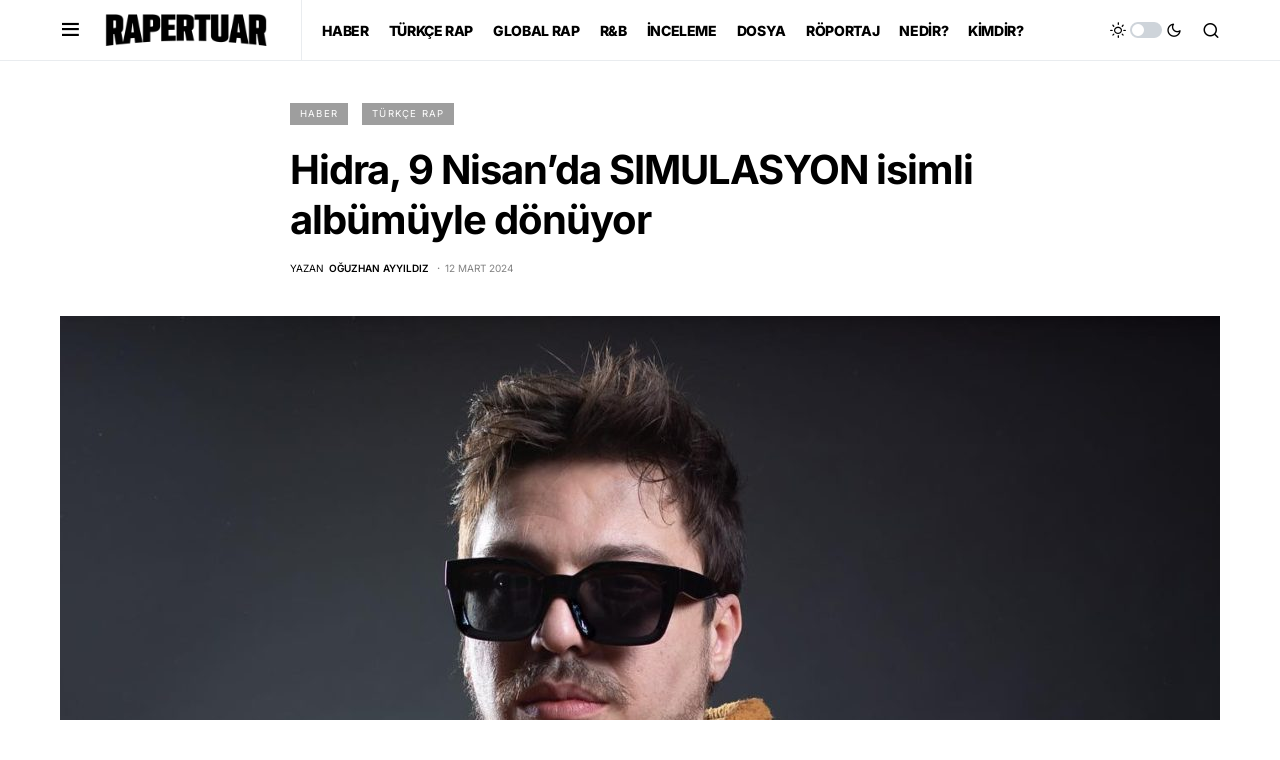

--- FILE ---
content_type: text/html; charset=UTF-8
request_url: https://www.rapertuar.com/turkce-rap/hidra-9-nisanda-simulasyon-isimli-albumuyle-donuyor/
body_size: 19801
content:
<!doctype html>
<html lang="tr">
<head>
	<meta charset="UTF-8" />
	<meta name="viewport" content="width=device-width, initial-scale=1" />
	<link rel="profile" href="https://gmpg.org/xfn/11" />
	
	<!-- This site is optimized with the Yoast SEO plugin v14.8 - https://yoast.com/wordpress/plugins/seo/ -->
	<title>Hidra, 9 Nisan&#039;da SIMULASYON isimli albümüyle dönüyor - Rapertuar</title>
	<meta name="description" content="Hidra, SİMÜLASYON isimli yeni albümünü 9 Nisan&#039;da yayınlayacağını açıkladı. Konuk isimler dahil olmak üzere albümün tüm detayları içerikte." />
	<meta name="robots" content="index, follow" />
	<meta name="googlebot" content="index, follow, max-snippet:-1, max-image-preview:large, max-video-preview:-1" />
	<meta name="bingbot" content="index, follow, max-snippet:-1, max-image-preview:large, max-video-preview:-1" />
	<link rel="canonical" href="https://www.rapertuar.com/turkce-rap/hidra-9-nisanda-simulasyon-isimli-albumuyle-donuyor/" />
	<meta property="og:locale" content="tr_TR" />
	<meta property="og:type" content="article" />
	<meta property="og:title" content="Hidra, 9 Nisan&#039;da SIMULASYON isimli albümüyle dönüyor - Rapertuar" />
	<meta property="og:description" content="Hidra, SİMÜLASYON isimli yeni albümünü 9 Nisan&#039;da yayınlayacağını açıkladı. Konuk isimler dahil olmak üzere albümün tüm detayları içerikte." />
	<meta property="og:url" content="https://www.rapertuar.com/turkce-rap/hidra-9-nisanda-simulasyon-isimli-albumuyle-donuyor/" />
	<meta property="og:site_name" content="Rapertuar" />
	<meta property="article:published_time" content="2024-03-12T13:05:52+00:00" />
	<meta property="og:image" content="https://www.rapertuar.com/wp-content/uploads/2024/03/hidra.jpeg" />
	<meta property="og:image:width" content="1440" />
	<meta property="og:image:height" content="810" />
	<meta name="twitter:card" content="summary_large_image" />
	<script type="application/ld+json" class="yoast-schema-graph">{"@context":"https://schema.org","@graph":[{"@type":"WebSite","@id":"https://www.rapertuar.com/#website","url":"https://www.rapertuar.com/","name":"Rapertuar","description":"Hip-Hop K\u00fclt\u00fcr\u00fc \u0130\u00e7erik Platformu","potentialAction":[{"@type":"SearchAction","target":"https://www.rapertuar.com/?s={search_term_string}","query-input":"required name=search_term_string"}],"inLanguage":"tr"},{"@type":"ImageObject","@id":"https://www.rapertuar.com/turkce-rap/hidra-9-nisanda-simulasyon-isimli-albumuyle-donuyor/#primaryimage","inLanguage":"tr","url":"https://www.rapertuar.com/wp-content/uploads/2024/03/hidra.jpeg","width":1440,"height":810},{"@type":"WebPage","@id":"https://www.rapertuar.com/turkce-rap/hidra-9-nisanda-simulasyon-isimli-albumuyle-donuyor/#webpage","url":"https://www.rapertuar.com/turkce-rap/hidra-9-nisanda-simulasyon-isimli-albumuyle-donuyor/","name":"Hidra, 9 Nisan'da SIMULASYON isimli alb\u00fcm\u00fcyle d\u00f6n\u00fcyor - Rapertuar","isPartOf":{"@id":"https://www.rapertuar.com/#website"},"primaryImageOfPage":{"@id":"https://www.rapertuar.com/turkce-rap/hidra-9-nisanda-simulasyon-isimli-albumuyle-donuyor/#primaryimage"},"datePublished":"2024-03-12T13:05:52+00:00","dateModified":"2024-03-12T13:05:52+00:00","author":{"@id":"https://www.rapertuar.com/#/schema/person/35832d4bae2730c78f11cb1197b6e12a"},"description":"Hidra, S\u0130M\u00dcLASYON isimli yeni alb\u00fcm\u00fcn\u00fc 9 Nisan'da yay\u0131nlayaca\u011f\u0131n\u0131 a\u00e7\u0131klad\u0131. Konuk isimler dahil olmak \u00fczere alb\u00fcm\u00fcn t\u00fcm detaylar\u0131 i\u00e7erikte.","inLanguage":"tr","potentialAction":[{"@type":"ReadAction","target":["https://www.rapertuar.com/turkce-rap/hidra-9-nisanda-simulasyon-isimli-albumuyle-donuyor/"]}]},{"@type":"Person","@id":"https://www.rapertuar.com/#/schema/person/35832d4bae2730c78f11cb1197b6e12a","name":"O\u011fuzhan Ayy\u0131ld\u0131z","image":{"@type":"ImageObject","@id":"https://www.rapertuar.com/#personlogo","inLanguage":"tr","url":"https://www.rapertuar.com/wp-content/uploads/2020/09/image1.jpeg","caption":"O\u011fuzhan Ayy\u0131ld\u0131z"},"description":"Herkesin bir tak\u0131nt\u0131s\u0131 vard\u0131r. Benimki de hip hop."}]}</script>
	<!-- / Yoast SEO plugin. -->


<link rel='dns-prefetch' href='//s.w.org' />
<link rel="alternate" type="application/rss+xml" title="Rapertuar &raquo; beslemesi" href="https://www.rapertuar.com/feed/" />
<link rel="alternate" type="application/rss+xml" title="Rapertuar &raquo; yorum beslemesi" href="https://www.rapertuar.com/comments/feed/" />
<link rel="alternate" type="application/rss+xml" title="Rapertuar &raquo; Hidra, 9 Nisan&#8217;da SIMULASYON isimli albümüyle dönüyor yorum beslemesi" href="https://www.rapertuar.com/turkce-rap/hidra-9-nisanda-simulasyon-isimli-albumuyle-donuyor/feed/" />
			<link rel="preload" href="https://www.rapertuar.com/wp-content/plugins/canvas/assets/fonts/canvas-icons.woff" as="font" type="font/woff" crossorigin>
					<script>
			window._wpemojiSettings = {"baseUrl":"https:\/\/s.w.org\/images\/core\/emoji\/13.0.0\/72x72\/","ext":".png","svgUrl":"https:\/\/s.w.org\/images\/core\/emoji\/13.0.0\/svg\/","svgExt":".svg","source":{"concatemoji":"https:\/\/www.rapertuar.com\/wp-includes\/js\/wp-emoji-release.min.js?ver=5.5.17"}};
			!function(e,a,t){var n,r,o,i=a.createElement("canvas"),p=i.getContext&&i.getContext("2d");function s(e,t){var a=String.fromCharCode;p.clearRect(0,0,i.width,i.height),p.fillText(a.apply(this,e),0,0);e=i.toDataURL();return p.clearRect(0,0,i.width,i.height),p.fillText(a.apply(this,t),0,0),e===i.toDataURL()}function c(e){var t=a.createElement("script");t.src=e,t.defer=t.type="text/javascript",a.getElementsByTagName("head")[0].appendChild(t)}for(o=Array("flag","emoji"),t.supports={everything:!0,everythingExceptFlag:!0},r=0;r<o.length;r++)t.supports[o[r]]=function(e){if(!p||!p.fillText)return!1;switch(p.textBaseline="top",p.font="600 32px Arial",e){case"flag":return s([127987,65039,8205,9895,65039],[127987,65039,8203,9895,65039])?!1:!s([55356,56826,55356,56819],[55356,56826,8203,55356,56819])&&!s([55356,57332,56128,56423,56128,56418,56128,56421,56128,56430,56128,56423,56128,56447],[55356,57332,8203,56128,56423,8203,56128,56418,8203,56128,56421,8203,56128,56430,8203,56128,56423,8203,56128,56447]);case"emoji":return!s([55357,56424,8205,55356,57212],[55357,56424,8203,55356,57212])}return!1}(o[r]),t.supports.everything=t.supports.everything&&t.supports[o[r]],"flag"!==o[r]&&(t.supports.everythingExceptFlag=t.supports.everythingExceptFlag&&t.supports[o[r]]);t.supports.everythingExceptFlag=t.supports.everythingExceptFlag&&!t.supports.flag,t.DOMReady=!1,t.readyCallback=function(){t.DOMReady=!0},t.supports.everything||(n=function(){t.readyCallback()},a.addEventListener?(a.addEventListener("DOMContentLoaded",n,!1),e.addEventListener("load",n,!1)):(e.attachEvent("onload",n),a.attachEvent("onreadystatechange",function(){"complete"===a.readyState&&t.readyCallback()})),(n=t.source||{}).concatemoji?c(n.concatemoji):n.wpemoji&&n.twemoji&&(c(n.twemoji),c(n.wpemoji)))}(window,document,window._wpemojiSettings);
		</script>
		<style>
img.wp-smiley,
img.emoji {
	display: inline !important;
	border: none !important;
	box-shadow: none !important;
	height: 1em !important;
	width: 1em !important;
	margin: 0 .07em !important;
	vertical-align: -0.1em !important;
	background: none !important;
	padding: 0 !important;
}
</style>
	<link rel='stylesheet' id='login-with-ajax-css'  href='https://www.rapertuar.com/wp-content/plugins/login-with-ajax/widget/widget.css?ver=3.1.11' media='all' />
<link rel='stylesheet' id='canvas-css'  href='https://www.rapertuar.com/wp-content/plugins/canvas/assets/css/canvas.css?ver=2.4.4.1' media='all' />
<link rel='alternate stylesheet' id='powerkit-icons-css'  href='https://www.rapertuar.com/wp-content/plugins/powerkit/assets/fonts/powerkit-icons.woff?ver=2.9.3' as='font' type='font/wof' crossorigin />
<link rel='stylesheet' id='powerkit-css'  href='https://www.rapertuar.com/wp-content/plugins/powerkit/assets/css/powerkit.css?ver=2.9.3' media='all' />
<link rel='stylesheet' id='wp-block-library-css'  href='https://www.rapertuar.com/wp-includes/css/dist/block-library/style.min.css?ver=5.5.17' media='all' />
<link rel='stylesheet' id='canvas-block-alert-style-css'  href='https://www.rapertuar.com/wp-content/plugins/canvas/components/basic-elements/block-alert/block.css?ver=1710706516' media='all' />
<link rel='stylesheet' id='canvas-block-progress-style-css'  href='https://www.rapertuar.com/wp-content/plugins/canvas/components/basic-elements/block-progress/block.css?ver=1710706516' media='all' />
<link rel='stylesheet' id='canvas-block-collapsibles-style-css'  href='https://www.rapertuar.com/wp-content/plugins/canvas/components/basic-elements/block-collapsibles/block.css?ver=1710706516' media='all' />
<link rel='stylesheet' id='canvas-block-tabs-style-css'  href='https://www.rapertuar.com/wp-content/plugins/canvas/components/basic-elements/block-tabs/block.css?ver=1710706516' media='all' />
<link rel='stylesheet' id='canvas-block-section-heading-style-css'  href='https://www.rapertuar.com/wp-content/plugins/canvas/components/basic-elements/block-section-heading/block.css?ver=1710706516' media='all' />
<link rel='stylesheet' id='canvas-block-row-style-css'  href='https://www.rapertuar.com/wp-content/plugins/canvas/components/layout-blocks/block-row/block-row.css?ver=1710706516' media='all' />
<link rel='stylesheet' id='canvas-justified-gallery-block-style-css'  href='https://www.rapertuar.com/wp-content/plugins/canvas/components/justified-gallery/block/block-justified-gallery.css?ver=1710706516' media='all' />
<link rel='stylesheet' id='canvas-slider-gallery-block-style-css'  href='https://www.rapertuar.com/wp-content/plugins/canvas/components/slider-gallery/block/block-slider-gallery.css?ver=1710706516' media='all' />
<link rel='stylesheet' id='canvas-block-posts-sidebar-css'  href='https://www.rapertuar.com/wp-content/plugins/canvas/components/posts/block-posts-sidebar/block-posts-sidebar.css?ver=1710706516' media='all' />
<link rel='stylesheet' id='absolute-reviews-css'  href='https://www.rapertuar.com/wp-content/plugins/absolute-reviews/public/css/absolute-reviews-public.css?ver=1.0.8' media='all' />
<link rel='stylesheet' id='canvas-block-heading-style-css'  href='https://www.rapertuar.com/wp-content/plugins/canvas/components/content-formatting/block-heading/block.css?ver=1710706516' media='all' />
<link rel='stylesheet' id='canvas-block-list-style-css'  href='https://www.rapertuar.com/wp-content/plugins/canvas/components/content-formatting/block-list/block.css?ver=1710706516' media='all' />
<link rel='stylesheet' id='canvas-block-paragraph-style-css'  href='https://www.rapertuar.com/wp-content/plugins/canvas/components/content-formatting/block-paragraph/block.css?ver=1710706516' media='all' />
<link rel='stylesheet' id='canvas-block-separator-style-css'  href='https://www.rapertuar.com/wp-content/plugins/canvas/components/content-formatting/block-separator/block.css?ver=1710706516' media='all' />
<link rel='stylesheet' id='canvas-block-group-style-css'  href='https://www.rapertuar.com/wp-content/plugins/canvas/components/basic-elements/block-group/block.css?ver=1710706516' media='all' />
<link rel='stylesheet' id='canvas-block-cover-style-css'  href='https://www.rapertuar.com/wp-content/plugins/canvas/components/basic-elements/block-cover/block.css?ver=1710706516' media='all' />
<link rel='stylesheet' id='powerkit-author-box-css'  href='https://www.rapertuar.com/wp-content/plugins/powerkit/modules/author-box/public/css/public-powerkit-author-box.css?ver=2.9.3' media='all' />
<link rel='stylesheet' id='powerkit-basic-elements-css'  href='https://www.rapertuar.com/wp-content/plugins/powerkit/modules/basic-elements/public/css/public-powerkit-basic-elements.css?ver=2.9.3' media='screen' />
<link rel='stylesheet' id='powerkit-coming-soon-css'  href='https://www.rapertuar.com/wp-content/plugins/powerkit/modules/coming-soon/public/css/public-powerkit-coming-soon.css?ver=2.9.3' media='all' />
<link rel='stylesheet' id='powerkit-content-formatting-css'  href='https://www.rapertuar.com/wp-content/plugins/powerkit/modules/content-formatting/public/css/public-powerkit-content-formatting.css?ver=2.9.3' media='all' />
<link rel='stylesheet' id='powerkit-сontributors-css'  href='https://www.rapertuar.com/wp-content/plugins/powerkit/modules/contributors/public/css/public-powerkit-contributors.css?ver=2.9.3' media='all' />
<link rel='stylesheet' id='powerkit-facebook-css'  href='https://www.rapertuar.com/wp-content/plugins/powerkit/modules/facebook/public/css/public-powerkit-facebook.css?ver=2.9.3' media='all' />
<link rel='stylesheet' id='powerkit-featured-categories-css'  href='https://www.rapertuar.com/wp-content/plugins/powerkit/modules/featured-categories/public/css/public-powerkit-featured-categories.css?ver=2.9.3' media='all' />
<link rel='stylesheet' id='powerkit-inline-posts-css'  href='https://www.rapertuar.com/wp-content/plugins/powerkit/modules/inline-posts/public/css/public-powerkit-inline-posts.css?ver=2.9.3' media='all' />
<link rel='stylesheet' id='powerkit-instagram-css'  href='https://www.rapertuar.com/wp-content/plugins/powerkit/modules/instagram/public/css/public-powerkit-instagram.css?ver=2.9.3' media='all' />
<link rel='stylesheet' id='powerkit-justified-gallery-css'  href='https://www.rapertuar.com/wp-content/plugins/powerkit/modules/justified-gallery/public/css/public-powerkit-justified-gallery.css?ver=2.9.3' media='all' />
<link rel='stylesheet' id='glightbox-css'  href='https://www.rapertuar.com/wp-content/plugins/powerkit/modules/lightbox/public/css/glightbox.min.css?ver=2.9.3' media='all' />
<link rel='stylesheet' id='powerkit-lightbox-css'  href='https://www.rapertuar.com/wp-content/plugins/powerkit/modules/lightbox/public/css/public-powerkit-lightbox.css?ver=2.9.3' media='all' />
<link rel='stylesheet' id='powerkit-opt-in-forms-css'  href='https://www.rapertuar.com/wp-content/plugins/powerkit/modules/opt-in-forms/public/css/public-powerkit-opt-in-forms.css?ver=2.9.3' media='all' />
<link rel='stylesheet' id='powerkit-pinterest-css'  href='https://www.rapertuar.com/wp-content/plugins/powerkit/modules/pinterest/public/css/public-powerkit-pinterest.css?ver=2.9.3' media='all' />
<link rel='stylesheet' id='powerkit-scroll-to-top-css'  href='https://www.rapertuar.com/wp-content/plugins/powerkit/modules/scroll-to-top/public/css/public-powerkit-scroll-to-top.css?ver=2.9.3' media='all' />
<link rel='stylesheet' id='powerkit-share-buttons-css'  href='https://www.rapertuar.com/wp-content/plugins/powerkit/modules/share-buttons/public/css/public-powerkit-share-buttons.css?ver=2.9.3' media='all' />
<link rel='stylesheet' id='powerkit-slider-gallery-css'  href='https://www.rapertuar.com/wp-content/plugins/powerkit/modules/slider-gallery/public/css/public-powerkit-slider-gallery.css?ver=2.9.3' media='all' />
<link rel='stylesheet' id='powerkit-social-links-css'  href='https://www.rapertuar.com/wp-content/plugins/powerkit/modules/social-links/public/css/public-powerkit-social-links.css?ver=2.9.3' media='all' />
<link rel='stylesheet' id='powerkit-table-of-contents-css'  href='https://www.rapertuar.com/wp-content/plugins/powerkit/modules/table-of-contents/public/css/public-powerkit-table-of-contents.css?ver=2.9.3' media='all' />
<link rel='stylesheet' id='powerkit-twitter-css'  href='https://www.rapertuar.com/wp-content/plugins/powerkit/modules/twitter/public/css/public-powerkit-twitter.css?ver=2.9.3' media='all' />
<link rel='stylesheet' id='powerkit-widget-about-css'  href='https://www.rapertuar.com/wp-content/plugins/powerkit/modules/widget-about/public/css/public-powerkit-widget-about.css?ver=2.9.3' media='all' />
<link rel='stylesheet' id='csco-styles-css'  href='https://www.rapertuar.com/wp-content/themes/newsblock/style.css?ver=1.1.9' media='all' />
<style id='csco-styles-inline-css'>
.searchwp-live-search-no-min-chars:after { content: "Yazmaya devam edin" }
</style>
<link rel='stylesheet' id='searchwp-live-search-css'  href='https://www.rapertuar.com/wp-content/plugins/searchwp-live-ajax-search/assets/styles/style.css?ver=1.6.1' media='all' />
<script src='https://www.rapertuar.com/wp-includes/js/jquery/jquery.js?ver=1.12.4-wp' id='jquery-core-js'></script>
<script id='login-with-ajax-js-extra'>
var LWA = {"ajaxurl":"https:\/\/www.rapertuar.com\/wp-admin\/admin-ajax.php"};
</script>
<script src='https://www.rapertuar.com/wp-content/plugins/login-with-ajax/widget/login-with-ajax.js?ver=3.1.11' id='login-with-ajax-js'></script>
<link rel="https://api.w.org/" href="https://www.rapertuar.com/wp-json/" /><link rel="alternate" type="application/json" href="https://www.rapertuar.com/wp-json/wp/v2/posts/8791" /><link rel="EditURI" type="application/rsd+xml" title="RSD" href="https://www.rapertuar.com/xmlrpc.php?rsd" />
<link rel="wlwmanifest" type="application/wlwmanifest+xml" href="https://www.rapertuar.com/wp-includes/wlwmanifest.xml" /> 
<meta name="generator" content="WordPress 5.5.17" />
<link rel='shortlink' href='https://www.rapertuar.com/?p=8791' />
<link rel="alternate" type="application/json+oembed" href="https://www.rapertuar.com/wp-json/oembed/1.0/embed?url=https%3A%2F%2Fwww.rapertuar.com%2Fturkce-rap%2Fhidra-9-nisanda-simulasyon-isimli-albumuyle-donuyor%2F" />
<link rel="alternate" type="text/xml+oembed" href="https://www.rapertuar.com/wp-json/oembed/1.0/embed?url=https%3A%2F%2Fwww.rapertuar.com%2Fturkce-rap%2Fhidra-9-nisanda-simulasyon-isimli-albumuyle-donuyor%2F&#038;format=xml" />
		<link rel="preload" href="https://www.rapertuar.com/wp-content/plugins/absolute-reviews/fonts/absolute-reviews-icons.woff" as="font" type="font/woff" crossorigin>
		<!-- Global site tag (gtag.js) - Google Analytics -->
<script async src="https://www.googletagmanager.com/gtag/js?id=UA-121186076-1"></script>
<script>
  window.dataLayer = window.dataLayer || [];
  function gtag(){dataLayer.push(arguments);}
  gtag('js', new Date());

  gtag('config', 'UA-121186076-1');
</script><style id='csco-theme-typography'>
	:root {
		/* Base Font */
		--cs-font-base-family: Inter;
		--cs-font-base-size: 1rem;
		--cs-font-base-weight: 400;
		--cs-font-base-style: normal;
		--cs-font-base-letter-spacing: normal;
		--cs-font-base-line-height: 1.5;

		/* Primary Font */
		--cs-font-primary-family: Inter;
		--cs-font-primary-size: 0.875rem;
		--cs-font-primary-weight: 400;
		--cs-font-primary-style: normal;
		--cs-font-primary-letter-spacing: -0.025em;
		--cs-font-primary-text-transform: none;

		/* Secondary Font */
		--cs-font-secondary-family: Inter;
		--cs-font-secondary-size: 0.75rem;
		--cs-font-secondary-weight: 400;
		--cs-font-secondary-style: normal;
		--cs-font-secondary-letter-spacing: normal;
		--cs-font-secondary-text-transform: none;

		/* Category Font */
		--cs-font-category-family: Inter;
		--cs-font-category-size: 0.600rem;
		--cs-font-category-weight: 400;
		--cs-font-category-style: normal;
		--cs-font-category-letter-spacing: 0.125em;
		--cs-font-category-text-transform: uppercase;

		/* Post Meta Font */
		--cs-font-post-meta-family: Inter;
		--cs-font-post-meta-size: 0.6255rem;
		--cs-font-post-meta-weight: 400;
		--cs-font-post-meta-style: normal;
		--cs-font-post-meta-letter-spacing: normal;
		--cs-font-post-meta-text-transform: uppercase;

		/* Input Font */
		--cs-font-input-family: Inter;
		--cs-font-input-size: 0.75rem;
		--cs-font-input-line-height: 1.625rem;
		--cs-font-input-weight: 400;
		--cs-font-input-style: normal;
		--cs-font-input-letter-spacing: normal;
		--cs-font-input-text-transform: none;

		/* Post Subbtitle */
		--cs-font-post-subtitle-family: inherit;
		--cs-font-post-subtitle-size: 1.25rem;
		--cs-font-post-subtitle-letter-spacing: normal;

		/* Post Content */
		--cs-font-post-content-family: Inter;
		--cs-font-post-content-size: 1rem;
		--cs-font-post-content-letter-spacing: normal;

		/* Summary */
		--cs-font-entry-summary-family: Inter;
		--cs-font-entry-summary-size: 1rem;
		--cs-font-entry-summary-letter-spacing: normal;

		/* Entry Excerpt */
		--cs-font-entry-excerpt-family: Inter;
		--cs-font-entry-excerpt-size: 0.875rem;
		--cs-font-entry-excerpt-letter-spacing: normal;

		/* Logos --------------- */

		/* Main Logo */
		--cs-font-main-logo-family: Inter;
		--cs-font-main-logo-size: 1.5rem;
		--cs-font-main-logo-weight: 700;
		--cs-font-main-logo-style: normal;
		--cs-font-main-logo-letter-spacing: -0.075em;
		--cs-font-main-logo-text-transform: none;

		/* Large Logo */
		--cs-font-large-logo-family: Inter;
		--cs-font-large-logo-size: 1.75rem;
		--cs-font-large-logo-weight: 700;
		--cs-font-large-logo-style: normal;
		--cs-font-large-logo-letter-spacing: -0.075em;
		--cs-font-large-logo-text-transform: none;

		/* Footer Logo */
		--cs-font-footer-logo-family: Inter;
		--cs-font-footer-logo-size: 1.5rem;
		--cs-font-footer-logo-weight: 700;
		--cs-font-footer-logo-style: normal;
		--cs-font-footer-logo-letter-spacing: -0.075em;
		--cs-font-footer-logo-text-transform: none;

		/* Headings --------------- */

		/* Headings */
		--cs-font-headings-family: Inter;
		--cs-font-headings-weight: 700;
		--cs-font-headings-style: normal;
		--cs-font-headings-line-height: 1.25;
		--cs-font-headings-letter-spacing: -0.025em;
		--cs-font-headings-text-transform: none;

		/* Styled Heading */
		--cs-font-styled-heading-line-height: 1.4em;

		/* Decorated Heading */
		--cs-font-decorated-heading-family: Sriracha;
		--cs-font-decorated-heading-font-size: 1.25rem;
		--cs-font-decorated-heading-weight: 400;
		--cs-font-decorated-heading-style: normal;
		--cs-font-decorated-heading-line-height: 1;
		--cs-font-decorated-heading-letter-spacing: -0.05em;
		--cs-font-decorated-heading-text-transform: uppercase;

		/* Menu Font --------------- */

		/* Menu */
		/* Used for main top level menu elements. */
		--cs-font-menu-family: Inter;
		--cs-font-menu-size: 0.875rem;
		--cs-font-menu-weight: 800;
		--cs-font-menu-style: normal;
		--cs-font-menu-letter-spacing: -0.025em;
		--cs-font-menu-text-transform: none;

		/* Submenu Font */
		/* Used for submenu elements. */
		--cs-font-submenu-family: Inter;
		--cs-font-submenu-size: 0.75rem;
		--cs-font-submenu-weight: 400;
		--cs-font-submenu-style: normal;
		--cs-font-submenu-letter-spacing: 0px;
		--cs-font-submenu-text-transform: none;

		/* Section Headings --------------- */
		--cs-font-section-headings-family: Inter;
		--cs-font-section-headings-size: 1.25rem;
		--cs-font-section-headings-weight: 800;
		--cs-font-section-headings-style: normal;
		--cs-font-section-headings-letter-spacing: -0.025em;
		--cs-font-section-headings-text-transform: none;
	}

	</style>
<link rel="icon" href="https://www.rapertuar.com/wp-content/uploads/2020/12/cropped-favivon-for-rapertuar-32x32.png" sizes="32x32" />
<link rel="icon" href="https://www.rapertuar.com/wp-content/uploads/2020/12/cropped-favivon-for-rapertuar-192x192.png" sizes="192x192" />
<link rel="apple-touch-icon" href="https://www.rapertuar.com/wp-content/uploads/2020/12/cropped-favivon-for-rapertuar-180x180.png" />
<meta name="msapplication-TileImage" content="https://www.rapertuar.com/wp-content/uploads/2020/12/cropped-favivon-for-rapertuar-270x270.png" />
		<style id="wp-custom-css">
			.pk-social-links-twitter:not(:has(.pk-social-links-title)) a {
    background-color: #000 !important;
}

.pk-social-links-twitter:has(.pk-social-links-title) a:hover {
    background-color: #000 !important;
}

.pk-share-buttons-twitter .pk-share-buttons-link {
    background-color: #000 !important;
    border-color: #000 !important;
    transition: background-color 0.3s ease;
}

.pk-share-buttons-twitter .pk-share-buttons-link:hover {
    background-color: #222 !important;
    border-color: #222 !important;
}

.pk-social-links-instagram:not(:has(.pk-social-links-title)) a {
    background: linear-gradient(45deg, #feda75, #fa7e1e, #d62976, #962fbf, #4f5bd5) !important;
    color: #fff !important;
    transition: filter 0.3s ease;
}

.pk-social-links-instagram:not(:has(.pk-social-links-title)) a:hover {
    filter: brightness(1.15) !important;
}

.pk-social-links-instagram:hover .pk-social-links-title {
    color: #fff !important;
}		</style>
		<style id="kirki-inline-styles">:root, [site-data-scheme="default"]{--cs-color-site-background:#FFFFFF;--cs-color-search-background:#f8f9fa;--cs-color-header-background:#ffffff;--cs-color-submenu-background:#FFFFFF;--cs-color-footer-background:#111111;}:root, [data-scheme="default"]{--cs-color-accent:#000000;--cs-color-accent-contrast:#ffffff;--cs-color-secondary:#818181;--cs-palette-color-secondary:#818181;--cs-color-secondary-contrast:#000000;--cs-color-styled-heading:#000000;--cs-color-styled-heading-contrast:#ffffff;--cs-color-styled-heading-hover:#ffffff;--cs-color-styled-heading-hover-contrast:#000000;--cs-color-styled-category:rgba(0,0,0,0.38);--cs-color-styled-category-contrast:#ffffff;--cs-color-styled-category-hover:#000000;--cs-color-styled-category-hover-contrast:#FFFFFF;--cs-color-category:#000000;--cs-color-category-hover:#000000;--cs-color-category-underline:#dbf402;--cs-color-button:#000000;--cs-color-button-contrast:#FFFFFF;--cs-color-button-hover:#282828;--cs-color-button-hover-contrast:#FFFFFF;--cs-color-overlay-background:rgba(0,0,0,0.25);}[site-data-scheme="dark"]{--cs-color-site-background:#1c1c1c;--cs-color-search-background:#333335;--cs-color-header-background:#0c0c0c;--cs-color-submenu-background:#1c1c1c;--cs-color-footer-background:#000000;}[data-scheme="dark"]{--cs-color-accent:#ffffff;--cs-color-accent-contrast:#000000;--cs-color-secondary:#858585;--cs-palette-color-secondary:#858585;--cs-color-secondary-contrast:#000000;--cs-color-styled-heading:#000000;--cs-color-styled-heading-contrast:#ffffff;--cs-color-styled-heading-hover:#000000;--cs-color-styled-heading-hover-contrast:#ffffff;--cs-color-styled-category:rgba(255,255,255,0.41);--cs-color-styled-category-contrast:#ffffff;--cs-color-styled-category-hover:#000000;--cs-color-styled-category-hover-contrast:#ffffff;--cs-color-category:#dbf402;--cs-color-category-hover:#FFFFFF;--cs-color-category-underline:rgba(219,244,2,0);--cs-color-button:#3d3d3d;--cs-color-button-contrast:#FFFFFF;--cs-color-button-hover:#242424;--cs-color-button-hover-contrast:#FFFFFF;--cs-color-overlay-background:rgba(0,0,0,0.25);}:root{--cs-common-border-radius:5px;--cs-primary-border-radius:50px;--cs-secondary-border-radius:100%;--cs-styled-category-border-radius:0;--cs-image-border-radius:0px;--cs-header-height:60px;}:root .cnvs-block-section-heading, [data-scheme="default"] .cnvs-block-section-heading, [data-scheme="dark"] [data-scheme="default"] .cnvs-block-section-heading{--cnvs-section-heading-border-color:#ffffff;}[data-scheme="dark"] .cnvs-block-section-heading{--cnvs-section-heading-border-color:#49494b;}.cs-search__posts{--cs-image-border-radius:50%!important;}.cs-entry__prev-next{--cs-image-border-radius:50%!important;}/* cyrillic-ext */
@font-face {
  font-family: 'Inter';
  font-style: normal;
  font-weight: 400;
  font-display: swap;
  src: url(https://www.rapertuar.com/wp-content/fonts/inter/UcC73FwrK3iLTeHuS_nVMrMxCp50SjIa2JL7SUc.woff2) format('woff2');
  unicode-range: U+0460-052F, U+1C80-1C8A, U+20B4, U+2DE0-2DFF, U+A640-A69F, U+FE2E-FE2F;
}
/* cyrillic */
@font-face {
  font-family: 'Inter';
  font-style: normal;
  font-weight: 400;
  font-display: swap;
  src: url(https://www.rapertuar.com/wp-content/fonts/inter/UcC73FwrK3iLTeHuS_nVMrMxCp50SjIa0ZL7SUc.woff2) format('woff2');
  unicode-range: U+0301, U+0400-045F, U+0490-0491, U+04B0-04B1, U+2116;
}
/* greek-ext */
@font-face {
  font-family: 'Inter';
  font-style: normal;
  font-weight: 400;
  font-display: swap;
  src: url(https://www.rapertuar.com/wp-content/fonts/inter/UcC73FwrK3iLTeHuS_nVMrMxCp50SjIa2ZL7SUc.woff2) format('woff2');
  unicode-range: U+1F00-1FFF;
}
/* greek */
@font-face {
  font-family: 'Inter';
  font-style: normal;
  font-weight: 400;
  font-display: swap;
  src: url(https://www.rapertuar.com/wp-content/fonts/inter/UcC73FwrK3iLTeHuS_nVMrMxCp50SjIa1pL7SUc.woff2) format('woff2');
  unicode-range: U+0370-0377, U+037A-037F, U+0384-038A, U+038C, U+038E-03A1, U+03A3-03FF;
}
/* vietnamese */
@font-face {
  font-family: 'Inter';
  font-style: normal;
  font-weight: 400;
  font-display: swap;
  src: url(https://www.rapertuar.com/wp-content/fonts/inter/UcC73FwrK3iLTeHuS_nVMrMxCp50SjIa2pL7SUc.woff2) format('woff2');
  unicode-range: U+0102-0103, U+0110-0111, U+0128-0129, U+0168-0169, U+01A0-01A1, U+01AF-01B0, U+0300-0301, U+0303-0304, U+0308-0309, U+0323, U+0329, U+1EA0-1EF9, U+20AB;
}
/* latin-ext */
@font-face {
  font-family: 'Inter';
  font-style: normal;
  font-weight: 400;
  font-display: swap;
  src: url(https://www.rapertuar.com/wp-content/fonts/inter/UcC73FwrK3iLTeHuS_nVMrMxCp50SjIa25L7SUc.woff2) format('woff2');
  unicode-range: U+0100-02BA, U+02BD-02C5, U+02C7-02CC, U+02CE-02D7, U+02DD-02FF, U+0304, U+0308, U+0329, U+1D00-1DBF, U+1E00-1E9F, U+1EF2-1EFF, U+2020, U+20A0-20AB, U+20AD-20C0, U+2113, U+2C60-2C7F, U+A720-A7FF;
}
/* latin */
@font-face {
  font-family: 'Inter';
  font-style: normal;
  font-weight: 400;
  font-display: swap;
  src: url(https://www.rapertuar.com/wp-content/fonts/inter/UcC73FwrK3iLTeHuS_nVMrMxCp50SjIa1ZL7.woff2) format('woff2');
  unicode-range: U+0000-00FF, U+0131, U+0152-0153, U+02BB-02BC, U+02C6, U+02DA, U+02DC, U+0304, U+0308, U+0329, U+2000-206F, U+20AC, U+2122, U+2191, U+2193, U+2212, U+2215, U+FEFF, U+FFFD;
}
/* cyrillic-ext */
@font-face {
  font-family: 'Inter';
  font-style: normal;
  font-weight: 600;
  font-display: swap;
  src: url(https://www.rapertuar.com/wp-content/fonts/inter/UcC73FwrK3iLTeHuS_nVMrMxCp50SjIa2JL7SUc.woff2) format('woff2');
  unicode-range: U+0460-052F, U+1C80-1C8A, U+20B4, U+2DE0-2DFF, U+A640-A69F, U+FE2E-FE2F;
}
/* cyrillic */
@font-face {
  font-family: 'Inter';
  font-style: normal;
  font-weight: 600;
  font-display: swap;
  src: url(https://www.rapertuar.com/wp-content/fonts/inter/UcC73FwrK3iLTeHuS_nVMrMxCp50SjIa0ZL7SUc.woff2) format('woff2');
  unicode-range: U+0301, U+0400-045F, U+0490-0491, U+04B0-04B1, U+2116;
}
/* greek-ext */
@font-face {
  font-family: 'Inter';
  font-style: normal;
  font-weight: 600;
  font-display: swap;
  src: url(https://www.rapertuar.com/wp-content/fonts/inter/UcC73FwrK3iLTeHuS_nVMrMxCp50SjIa2ZL7SUc.woff2) format('woff2');
  unicode-range: U+1F00-1FFF;
}
/* greek */
@font-face {
  font-family: 'Inter';
  font-style: normal;
  font-weight: 600;
  font-display: swap;
  src: url(https://www.rapertuar.com/wp-content/fonts/inter/UcC73FwrK3iLTeHuS_nVMrMxCp50SjIa1pL7SUc.woff2) format('woff2');
  unicode-range: U+0370-0377, U+037A-037F, U+0384-038A, U+038C, U+038E-03A1, U+03A3-03FF;
}
/* vietnamese */
@font-face {
  font-family: 'Inter';
  font-style: normal;
  font-weight: 600;
  font-display: swap;
  src: url(https://www.rapertuar.com/wp-content/fonts/inter/UcC73FwrK3iLTeHuS_nVMrMxCp50SjIa2pL7SUc.woff2) format('woff2');
  unicode-range: U+0102-0103, U+0110-0111, U+0128-0129, U+0168-0169, U+01A0-01A1, U+01AF-01B0, U+0300-0301, U+0303-0304, U+0308-0309, U+0323, U+0329, U+1EA0-1EF9, U+20AB;
}
/* latin-ext */
@font-face {
  font-family: 'Inter';
  font-style: normal;
  font-weight: 600;
  font-display: swap;
  src: url(https://www.rapertuar.com/wp-content/fonts/inter/UcC73FwrK3iLTeHuS_nVMrMxCp50SjIa25L7SUc.woff2) format('woff2');
  unicode-range: U+0100-02BA, U+02BD-02C5, U+02C7-02CC, U+02CE-02D7, U+02DD-02FF, U+0304, U+0308, U+0329, U+1D00-1DBF, U+1E00-1E9F, U+1EF2-1EFF, U+2020, U+20A0-20AB, U+20AD-20C0, U+2113, U+2C60-2C7F, U+A720-A7FF;
}
/* latin */
@font-face {
  font-family: 'Inter';
  font-style: normal;
  font-weight: 600;
  font-display: swap;
  src: url(https://www.rapertuar.com/wp-content/fonts/inter/UcC73FwrK3iLTeHuS_nVMrMxCp50SjIa1ZL7.woff2) format('woff2');
  unicode-range: U+0000-00FF, U+0131, U+0152-0153, U+02BB-02BC, U+02C6, U+02DA, U+02DC, U+0304, U+0308, U+0329, U+2000-206F, U+20AC, U+2122, U+2191, U+2193, U+2212, U+2215, U+FEFF, U+FFFD;
}
/* cyrillic-ext */
@font-face {
  font-family: 'Inter';
  font-style: normal;
  font-weight: 700;
  font-display: swap;
  src: url(https://www.rapertuar.com/wp-content/fonts/inter/UcC73FwrK3iLTeHuS_nVMrMxCp50SjIa2JL7SUc.woff2) format('woff2');
  unicode-range: U+0460-052F, U+1C80-1C8A, U+20B4, U+2DE0-2DFF, U+A640-A69F, U+FE2E-FE2F;
}
/* cyrillic */
@font-face {
  font-family: 'Inter';
  font-style: normal;
  font-weight: 700;
  font-display: swap;
  src: url(https://www.rapertuar.com/wp-content/fonts/inter/UcC73FwrK3iLTeHuS_nVMrMxCp50SjIa0ZL7SUc.woff2) format('woff2');
  unicode-range: U+0301, U+0400-045F, U+0490-0491, U+04B0-04B1, U+2116;
}
/* greek-ext */
@font-face {
  font-family: 'Inter';
  font-style: normal;
  font-weight: 700;
  font-display: swap;
  src: url(https://www.rapertuar.com/wp-content/fonts/inter/UcC73FwrK3iLTeHuS_nVMrMxCp50SjIa2ZL7SUc.woff2) format('woff2');
  unicode-range: U+1F00-1FFF;
}
/* greek */
@font-face {
  font-family: 'Inter';
  font-style: normal;
  font-weight: 700;
  font-display: swap;
  src: url(https://www.rapertuar.com/wp-content/fonts/inter/UcC73FwrK3iLTeHuS_nVMrMxCp50SjIa1pL7SUc.woff2) format('woff2');
  unicode-range: U+0370-0377, U+037A-037F, U+0384-038A, U+038C, U+038E-03A1, U+03A3-03FF;
}
/* vietnamese */
@font-face {
  font-family: 'Inter';
  font-style: normal;
  font-weight: 700;
  font-display: swap;
  src: url(https://www.rapertuar.com/wp-content/fonts/inter/UcC73FwrK3iLTeHuS_nVMrMxCp50SjIa2pL7SUc.woff2) format('woff2');
  unicode-range: U+0102-0103, U+0110-0111, U+0128-0129, U+0168-0169, U+01A0-01A1, U+01AF-01B0, U+0300-0301, U+0303-0304, U+0308-0309, U+0323, U+0329, U+1EA0-1EF9, U+20AB;
}
/* latin-ext */
@font-face {
  font-family: 'Inter';
  font-style: normal;
  font-weight: 700;
  font-display: swap;
  src: url(https://www.rapertuar.com/wp-content/fonts/inter/UcC73FwrK3iLTeHuS_nVMrMxCp50SjIa25L7SUc.woff2) format('woff2');
  unicode-range: U+0100-02BA, U+02BD-02C5, U+02C7-02CC, U+02CE-02D7, U+02DD-02FF, U+0304, U+0308, U+0329, U+1D00-1DBF, U+1E00-1E9F, U+1EF2-1EFF, U+2020, U+20A0-20AB, U+20AD-20C0, U+2113, U+2C60-2C7F, U+A720-A7FF;
}
/* latin */
@font-face {
  font-family: 'Inter';
  font-style: normal;
  font-weight: 700;
  font-display: swap;
  src: url(https://www.rapertuar.com/wp-content/fonts/inter/UcC73FwrK3iLTeHuS_nVMrMxCp50SjIa1ZL7.woff2) format('woff2');
  unicode-range: U+0000-00FF, U+0131, U+0152-0153, U+02BB-02BC, U+02C6, U+02DA, U+02DC, U+0304, U+0308, U+0329, U+2000-206F, U+20AC, U+2122, U+2191, U+2193, U+2212, U+2215, U+FEFF, U+FFFD;
}
/* cyrillic-ext */
@font-face {
  font-family: 'Inter';
  font-style: normal;
  font-weight: 800;
  font-display: swap;
  src: url(https://www.rapertuar.com/wp-content/fonts/inter/UcC73FwrK3iLTeHuS_nVMrMxCp50SjIa2JL7SUc.woff2) format('woff2');
  unicode-range: U+0460-052F, U+1C80-1C8A, U+20B4, U+2DE0-2DFF, U+A640-A69F, U+FE2E-FE2F;
}
/* cyrillic */
@font-face {
  font-family: 'Inter';
  font-style: normal;
  font-weight: 800;
  font-display: swap;
  src: url(https://www.rapertuar.com/wp-content/fonts/inter/UcC73FwrK3iLTeHuS_nVMrMxCp50SjIa0ZL7SUc.woff2) format('woff2');
  unicode-range: U+0301, U+0400-045F, U+0490-0491, U+04B0-04B1, U+2116;
}
/* greek-ext */
@font-face {
  font-family: 'Inter';
  font-style: normal;
  font-weight: 800;
  font-display: swap;
  src: url(https://www.rapertuar.com/wp-content/fonts/inter/UcC73FwrK3iLTeHuS_nVMrMxCp50SjIa2ZL7SUc.woff2) format('woff2');
  unicode-range: U+1F00-1FFF;
}
/* greek */
@font-face {
  font-family: 'Inter';
  font-style: normal;
  font-weight: 800;
  font-display: swap;
  src: url(https://www.rapertuar.com/wp-content/fonts/inter/UcC73FwrK3iLTeHuS_nVMrMxCp50SjIa1pL7SUc.woff2) format('woff2');
  unicode-range: U+0370-0377, U+037A-037F, U+0384-038A, U+038C, U+038E-03A1, U+03A3-03FF;
}
/* vietnamese */
@font-face {
  font-family: 'Inter';
  font-style: normal;
  font-weight: 800;
  font-display: swap;
  src: url(https://www.rapertuar.com/wp-content/fonts/inter/UcC73FwrK3iLTeHuS_nVMrMxCp50SjIa2pL7SUc.woff2) format('woff2');
  unicode-range: U+0102-0103, U+0110-0111, U+0128-0129, U+0168-0169, U+01A0-01A1, U+01AF-01B0, U+0300-0301, U+0303-0304, U+0308-0309, U+0323, U+0329, U+1EA0-1EF9, U+20AB;
}
/* latin-ext */
@font-face {
  font-family: 'Inter';
  font-style: normal;
  font-weight: 800;
  font-display: swap;
  src: url(https://www.rapertuar.com/wp-content/fonts/inter/UcC73FwrK3iLTeHuS_nVMrMxCp50SjIa25L7SUc.woff2) format('woff2');
  unicode-range: U+0100-02BA, U+02BD-02C5, U+02C7-02CC, U+02CE-02D7, U+02DD-02FF, U+0304, U+0308, U+0329, U+1D00-1DBF, U+1E00-1E9F, U+1EF2-1EFF, U+2020, U+20A0-20AB, U+20AD-20C0, U+2113, U+2C60-2C7F, U+A720-A7FF;
}
/* latin */
@font-face {
  font-family: 'Inter';
  font-style: normal;
  font-weight: 800;
  font-display: swap;
  src: url(https://www.rapertuar.com/wp-content/fonts/inter/UcC73FwrK3iLTeHuS_nVMrMxCp50SjIa1ZL7.woff2) format('woff2');
  unicode-range: U+0000-00FF, U+0131, U+0152-0153, U+02BB-02BC, U+02C6, U+02DA, U+02DC, U+0304, U+0308, U+0329, U+2000-206F, U+20AC, U+2122, U+2191, U+2193, U+2212, U+2215, U+FEFF, U+FFFD;
}/* thai */
@font-face {
  font-family: 'Sriracha';
  font-style: normal;
  font-weight: 400;
  font-display: swap;
  src: url(https://www.rapertuar.com/wp-content/fonts/sriracha/0nkrC9D4IuYBgWcI9NbLTwHSoQ.woff2) format('woff2');
  unicode-range: U+02D7, U+0303, U+0331, U+0E01-0E5B, U+200C-200D, U+25CC;
}
/* vietnamese */
@font-face {
  font-family: 'Sriracha';
  font-style: normal;
  font-weight: 400;
  font-display: swap;
  src: url(https://www.rapertuar.com/wp-content/fonts/sriracha/0nkrC9D4IuYBgWcI9NbQTwHSoQ.woff2) format('woff2');
  unicode-range: U+0102-0103, U+0110-0111, U+0128-0129, U+0168-0169, U+01A0-01A1, U+01AF-01B0, U+0300-0301, U+0303-0304, U+0308-0309, U+0323, U+0329, U+1EA0-1EF9, U+20AB;
}
/* latin-ext */
@font-face {
  font-family: 'Sriracha';
  font-style: normal;
  font-weight: 400;
  font-display: swap;
  src: url(https://www.rapertuar.com/wp-content/fonts/sriracha/0nkrC9D4IuYBgWcI9NbRTwHSoQ.woff2) format('woff2');
  unicode-range: U+0100-02BA, U+02BD-02C5, U+02C7-02CC, U+02CE-02D7, U+02DD-02FF, U+0304, U+0308, U+0329, U+1D00-1DBF, U+1E00-1E9F, U+1EF2-1EFF, U+2020, U+20A0-20AB, U+20AD-20C0, U+2113, U+2C60-2C7F, U+A720-A7FF;
}
/* latin */
@font-face {
  font-family: 'Sriracha';
  font-style: normal;
  font-weight: 400;
  font-display: swap;
  src: url(https://www.rapertuar.com/wp-content/fonts/sriracha/0nkrC9D4IuYBgWcI9NbfTwE.woff2) format('woff2');
  unicode-range: U+0000-00FF, U+0131, U+0152-0153, U+02BB-02BC, U+02C6, U+02DA, U+02DC, U+0304, U+0308, U+0329, U+2000-206F, U+20AC, U+2122, U+2191, U+2193, U+2212, U+2215, U+FEFF, U+FFFD;
}/* cyrillic-ext */
@font-face {
  font-family: 'Inter';
  font-style: normal;
  font-weight: 400;
  font-display: swap;
  src: url(https://www.rapertuar.com/wp-content/fonts/inter/UcC73FwrK3iLTeHuS_nVMrMxCp50SjIa2JL7SUc.woff2) format('woff2');
  unicode-range: U+0460-052F, U+1C80-1C8A, U+20B4, U+2DE0-2DFF, U+A640-A69F, U+FE2E-FE2F;
}
/* cyrillic */
@font-face {
  font-family: 'Inter';
  font-style: normal;
  font-weight: 400;
  font-display: swap;
  src: url(https://www.rapertuar.com/wp-content/fonts/inter/UcC73FwrK3iLTeHuS_nVMrMxCp50SjIa0ZL7SUc.woff2) format('woff2');
  unicode-range: U+0301, U+0400-045F, U+0490-0491, U+04B0-04B1, U+2116;
}
/* greek-ext */
@font-face {
  font-family: 'Inter';
  font-style: normal;
  font-weight: 400;
  font-display: swap;
  src: url(https://www.rapertuar.com/wp-content/fonts/inter/UcC73FwrK3iLTeHuS_nVMrMxCp50SjIa2ZL7SUc.woff2) format('woff2');
  unicode-range: U+1F00-1FFF;
}
/* greek */
@font-face {
  font-family: 'Inter';
  font-style: normal;
  font-weight: 400;
  font-display: swap;
  src: url(https://www.rapertuar.com/wp-content/fonts/inter/UcC73FwrK3iLTeHuS_nVMrMxCp50SjIa1pL7SUc.woff2) format('woff2');
  unicode-range: U+0370-0377, U+037A-037F, U+0384-038A, U+038C, U+038E-03A1, U+03A3-03FF;
}
/* vietnamese */
@font-face {
  font-family: 'Inter';
  font-style: normal;
  font-weight: 400;
  font-display: swap;
  src: url(https://www.rapertuar.com/wp-content/fonts/inter/UcC73FwrK3iLTeHuS_nVMrMxCp50SjIa2pL7SUc.woff2) format('woff2');
  unicode-range: U+0102-0103, U+0110-0111, U+0128-0129, U+0168-0169, U+01A0-01A1, U+01AF-01B0, U+0300-0301, U+0303-0304, U+0308-0309, U+0323, U+0329, U+1EA0-1EF9, U+20AB;
}
/* latin-ext */
@font-face {
  font-family: 'Inter';
  font-style: normal;
  font-weight: 400;
  font-display: swap;
  src: url(https://www.rapertuar.com/wp-content/fonts/inter/UcC73FwrK3iLTeHuS_nVMrMxCp50SjIa25L7SUc.woff2) format('woff2');
  unicode-range: U+0100-02BA, U+02BD-02C5, U+02C7-02CC, U+02CE-02D7, U+02DD-02FF, U+0304, U+0308, U+0329, U+1D00-1DBF, U+1E00-1E9F, U+1EF2-1EFF, U+2020, U+20A0-20AB, U+20AD-20C0, U+2113, U+2C60-2C7F, U+A720-A7FF;
}
/* latin */
@font-face {
  font-family: 'Inter';
  font-style: normal;
  font-weight: 400;
  font-display: swap;
  src: url(https://www.rapertuar.com/wp-content/fonts/inter/UcC73FwrK3iLTeHuS_nVMrMxCp50SjIa1ZL7.woff2) format('woff2');
  unicode-range: U+0000-00FF, U+0131, U+0152-0153, U+02BB-02BC, U+02C6, U+02DA, U+02DC, U+0304, U+0308, U+0329, U+2000-206F, U+20AC, U+2122, U+2191, U+2193, U+2212, U+2215, U+FEFF, U+FFFD;
}
/* cyrillic-ext */
@font-face {
  font-family: 'Inter';
  font-style: normal;
  font-weight: 600;
  font-display: swap;
  src: url(https://www.rapertuar.com/wp-content/fonts/inter/UcC73FwrK3iLTeHuS_nVMrMxCp50SjIa2JL7SUc.woff2) format('woff2');
  unicode-range: U+0460-052F, U+1C80-1C8A, U+20B4, U+2DE0-2DFF, U+A640-A69F, U+FE2E-FE2F;
}
/* cyrillic */
@font-face {
  font-family: 'Inter';
  font-style: normal;
  font-weight: 600;
  font-display: swap;
  src: url(https://www.rapertuar.com/wp-content/fonts/inter/UcC73FwrK3iLTeHuS_nVMrMxCp50SjIa0ZL7SUc.woff2) format('woff2');
  unicode-range: U+0301, U+0400-045F, U+0490-0491, U+04B0-04B1, U+2116;
}
/* greek-ext */
@font-face {
  font-family: 'Inter';
  font-style: normal;
  font-weight: 600;
  font-display: swap;
  src: url(https://www.rapertuar.com/wp-content/fonts/inter/UcC73FwrK3iLTeHuS_nVMrMxCp50SjIa2ZL7SUc.woff2) format('woff2');
  unicode-range: U+1F00-1FFF;
}
/* greek */
@font-face {
  font-family: 'Inter';
  font-style: normal;
  font-weight: 600;
  font-display: swap;
  src: url(https://www.rapertuar.com/wp-content/fonts/inter/UcC73FwrK3iLTeHuS_nVMrMxCp50SjIa1pL7SUc.woff2) format('woff2');
  unicode-range: U+0370-0377, U+037A-037F, U+0384-038A, U+038C, U+038E-03A1, U+03A3-03FF;
}
/* vietnamese */
@font-face {
  font-family: 'Inter';
  font-style: normal;
  font-weight: 600;
  font-display: swap;
  src: url(https://www.rapertuar.com/wp-content/fonts/inter/UcC73FwrK3iLTeHuS_nVMrMxCp50SjIa2pL7SUc.woff2) format('woff2');
  unicode-range: U+0102-0103, U+0110-0111, U+0128-0129, U+0168-0169, U+01A0-01A1, U+01AF-01B0, U+0300-0301, U+0303-0304, U+0308-0309, U+0323, U+0329, U+1EA0-1EF9, U+20AB;
}
/* latin-ext */
@font-face {
  font-family: 'Inter';
  font-style: normal;
  font-weight: 600;
  font-display: swap;
  src: url(https://www.rapertuar.com/wp-content/fonts/inter/UcC73FwrK3iLTeHuS_nVMrMxCp50SjIa25L7SUc.woff2) format('woff2');
  unicode-range: U+0100-02BA, U+02BD-02C5, U+02C7-02CC, U+02CE-02D7, U+02DD-02FF, U+0304, U+0308, U+0329, U+1D00-1DBF, U+1E00-1E9F, U+1EF2-1EFF, U+2020, U+20A0-20AB, U+20AD-20C0, U+2113, U+2C60-2C7F, U+A720-A7FF;
}
/* latin */
@font-face {
  font-family: 'Inter';
  font-style: normal;
  font-weight: 600;
  font-display: swap;
  src: url(https://www.rapertuar.com/wp-content/fonts/inter/UcC73FwrK3iLTeHuS_nVMrMxCp50SjIa1ZL7.woff2) format('woff2');
  unicode-range: U+0000-00FF, U+0131, U+0152-0153, U+02BB-02BC, U+02C6, U+02DA, U+02DC, U+0304, U+0308, U+0329, U+2000-206F, U+20AC, U+2122, U+2191, U+2193, U+2212, U+2215, U+FEFF, U+FFFD;
}
/* cyrillic-ext */
@font-face {
  font-family: 'Inter';
  font-style: normal;
  font-weight: 700;
  font-display: swap;
  src: url(https://www.rapertuar.com/wp-content/fonts/inter/UcC73FwrK3iLTeHuS_nVMrMxCp50SjIa2JL7SUc.woff2) format('woff2');
  unicode-range: U+0460-052F, U+1C80-1C8A, U+20B4, U+2DE0-2DFF, U+A640-A69F, U+FE2E-FE2F;
}
/* cyrillic */
@font-face {
  font-family: 'Inter';
  font-style: normal;
  font-weight: 700;
  font-display: swap;
  src: url(https://www.rapertuar.com/wp-content/fonts/inter/UcC73FwrK3iLTeHuS_nVMrMxCp50SjIa0ZL7SUc.woff2) format('woff2');
  unicode-range: U+0301, U+0400-045F, U+0490-0491, U+04B0-04B1, U+2116;
}
/* greek-ext */
@font-face {
  font-family: 'Inter';
  font-style: normal;
  font-weight: 700;
  font-display: swap;
  src: url(https://www.rapertuar.com/wp-content/fonts/inter/UcC73FwrK3iLTeHuS_nVMrMxCp50SjIa2ZL7SUc.woff2) format('woff2');
  unicode-range: U+1F00-1FFF;
}
/* greek */
@font-face {
  font-family: 'Inter';
  font-style: normal;
  font-weight: 700;
  font-display: swap;
  src: url(https://www.rapertuar.com/wp-content/fonts/inter/UcC73FwrK3iLTeHuS_nVMrMxCp50SjIa1pL7SUc.woff2) format('woff2');
  unicode-range: U+0370-0377, U+037A-037F, U+0384-038A, U+038C, U+038E-03A1, U+03A3-03FF;
}
/* vietnamese */
@font-face {
  font-family: 'Inter';
  font-style: normal;
  font-weight: 700;
  font-display: swap;
  src: url(https://www.rapertuar.com/wp-content/fonts/inter/UcC73FwrK3iLTeHuS_nVMrMxCp50SjIa2pL7SUc.woff2) format('woff2');
  unicode-range: U+0102-0103, U+0110-0111, U+0128-0129, U+0168-0169, U+01A0-01A1, U+01AF-01B0, U+0300-0301, U+0303-0304, U+0308-0309, U+0323, U+0329, U+1EA0-1EF9, U+20AB;
}
/* latin-ext */
@font-face {
  font-family: 'Inter';
  font-style: normal;
  font-weight: 700;
  font-display: swap;
  src: url(https://www.rapertuar.com/wp-content/fonts/inter/UcC73FwrK3iLTeHuS_nVMrMxCp50SjIa25L7SUc.woff2) format('woff2');
  unicode-range: U+0100-02BA, U+02BD-02C5, U+02C7-02CC, U+02CE-02D7, U+02DD-02FF, U+0304, U+0308, U+0329, U+1D00-1DBF, U+1E00-1E9F, U+1EF2-1EFF, U+2020, U+20A0-20AB, U+20AD-20C0, U+2113, U+2C60-2C7F, U+A720-A7FF;
}
/* latin */
@font-face {
  font-family: 'Inter';
  font-style: normal;
  font-weight: 700;
  font-display: swap;
  src: url(https://www.rapertuar.com/wp-content/fonts/inter/UcC73FwrK3iLTeHuS_nVMrMxCp50SjIa1ZL7.woff2) format('woff2');
  unicode-range: U+0000-00FF, U+0131, U+0152-0153, U+02BB-02BC, U+02C6, U+02DA, U+02DC, U+0304, U+0308, U+0329, U+2000-206F, U+20AC, U+2122, U+2191, U+2193, U+2212, U+2215, U+FEFF, U+FFFD;
}
/* cyrillic-ext */
@font-face {
  font-family: 'Inter';
  font-style: normal;
  font-weight: 800;
  font-display: swap;
  src: url(https://www.rapertuar.com/wp-content/fonts/inter/UcC73FwrK3iLTeHuS_nVMrMxCp50SjIa2JL7SUc.woff2) format('woff2');
  unicode-range: U+0460-052F, U+1C80-1C8A, U+20B4, U+2DE0-2DFF, U+A640-A69F, U+FE2E-FE2F;
}
/* cyrillic */
@font-face {
  font-family: 'Inter';
  font-style: normal;
  font-weight: 800;
  font-display: swap;
  src: url(https://www.rapertuar.com/wp-content/fonts/inter/UcC73FwrK3iLTeHuS_nVMrMxCp50SjIa0ZL7SUc.woff2) format('woff2');
  unicode-range: U+0301, U+0400-045F, U+0490-0491, U+04B0-04B1, U+2116;
}
/* greek-ext */
@font-face {
  font-family: 'Inter';
  font-style: normal;
  font-weight: 800;
  font-display: swap;
  src: url(https://www.rapertuar.com/wp-content/fonts/inter/UcC73FwrK3iLTeHuS_nVMrMxCp50SjIa2ZL7SUc.woff2) format('woff2');
  unicode-range: U+1F00-1FFF;
}
/* greek */
@font-face {
  font-family: 'Inter';
  font-style: normal;
  font-weight: 800;
  font-display: swap;
  src: url(https://www.rapertuar.com/wp-content/fonts/inter/UcC73FwrK3iLTeHuS_nVMrMxCp50SjIa1pL7SUc.woff2) format('woff2');
  unicode-range: U+0370-0377, U+037A-037F, U+0384-038A, U+038C, U+038E-03A1, U+03A3-03FF;
}
/* vietnamese */
@font-face {
  font-family: 'Inter';
  font-style: normal;
  font-weight: 800;
  font-display: swap;
  src: url(https://www.rapertuar.com/wp-content/fonts/inter/UcC73FwrK3iLTeHuS_nVMrMxCp50SjIa2pL7SUc.woff2) format('woff2');
  unicode-range: U+0102-0103, U+0110-0111, U+0128-0129, U+0168-0169, U+01A0-01A1, U+01AF-01B0, U+0300-0301, U+0303-0304, U+0308-0309, U+0323, U+0329, U+1EA0-1EF9, U+20AB;
}
/* latin-ext */
@font-face {
  font-family: 'Inter';
  font-style: normal;
  font-weight: 800;
  font-display: swap;
  src: url(https://www.rapertuar.com/wp-content/fonts/inter/UcC73FwrK3iLTeHuS_nVMrMxCp50SjIa25L7SUc.woff2) format('woff2');
  unicode-range: U+0100-02BA, U+02BD-02C5, U+02C7-02CC, U+02CE-02D7, U+02DD-02FF, U+0304, U+0308, U+0329, U+1D00-1DBF, U+1E00-1E9F, U+1EF2-1EFF, U+2020, U+20A0-20AB, U+20AD-20C0, U+2113, U+2C60-2C7F, U+A720-A7FF;
}
/* latin */
@font-face {
  font-family: 'Inter';
  font-style: normal;
  font-weight: 800;
  font-display: swap;
  src: url(https://www.rapertuar.com/wp-content/fonts/inter/UcC73FwrK3iLTeHuS_nVMrMxCp50SjIa1ZL7.woff2) format('woff2');
  unicode-range: U+0000-00FF, U+0131, U+0152-0153, U+02BB-02BC, U+02C6, U+02DA, U+02DC, U+0304, U+0308, U+0329, U+2000-206F, U+20AC, U+2122, U+2191, U+2193, U+2212, U+2215, U+FEFF, U+FFFD;
}/* thai */
@font-face {
  font-family: 'Sriracha';
  font-style: normal;
  font-weight: 400;
  font-display: swap;
  src: url(https://www.rapertuar.com/wp-content/fonts/sriracha/0nkrC9D4IuYBgWcI9NbLTwHSoQ.woff2) format('woff2');
  unicode-range: U+02D7, U+0303, U+0331, U+0E01-0E5B, U+200C-200D, U+25CC;
}
/* vietnamese */
@font-face {
  font-family: 'Sriracha';
  font-style: normal;
  font-weight: 400;
  font-display: swap;
  src: url(https://www.rapertuar.com/wp-content/fonts/sriracha/0nkrC9D4IuYBgWcI9NbQTwHSoQ.woff2) format('woff2');
  unicode-range: U+0102-0103, U+0110-0111, U+0128-0129, U+0168-0169, U+01A0-01A1, U+01AF-01B0, U+0300-0301, U+0303-0304, U+0308-0309, U+0323, U+0329, U+1EA0-1EF9, U+20AB;
}
/* latin-ext */
@font-face {
  font-family: 'Sriracha';
  font-style: normal;
  font-weight: 400;
  font-display: swap;
  src: url(https://www.rapertuar.com/wp-content/fonts/sriracha/0nkrC9D4IuYBgWcI9NbRTwHSoQ.woff2) format('woff2');
  unicode-range: U+0100-02BA, U+02BD-02C5, U+02C7-02CC, U+02CE-02D7, U+02DD-02FF, U+0304, U+0308, U+0329, U+1D00-1DBF, U+1E00-1E9F, U+1EF2-1EFF, U+2020, U+20A0-20AB, U+20AD-20C0, U+2113, U+2C60-2C7F, U+A720-A7FF;
}
/* latin */
@font-face {
  font-family: 'Sriracha';
  font-style: normal;
  font-weight: 400;
  font-display: swap;
  src: url(https://www.rapertuar.com/wp-content/fonts/sriracha/0nkrC9D4IuYBgWcI9NbfTwE.woff2) format('woff2');
  unicode-range: U+0000-00FF, U+0131, U+0152-0153, U+02BB-02BC, U+02C6, U+02DA, U+02DC, U+0304, U+0308, U+0329, U+2000-206F, U+20AC, U+2122, U+2191, U+2193, U+2212, U+2215, U+FEFF, U+FFFD;
}/* cyrillic-ext */
@font-face {
  font-family: 'Inter';
  font-style: normal;
  font-weight: 400;
  font-display: swap;
  src: url(https://www.rapertuar.com/wp-content/fonts/inter/UcC73FwrK3iLTeHuS_nVMrMxCp50SjIa2JL7SUc.woff2) format('woff2');
  unicode-range: U+0460-052F, U+1C80-1C8A, U+20B4, U+2DE0-2DFF, U+A640-A69F, U+FE2E-FE2F;
}
/* cyrillic */
@font-face {
  font-family: 'Inter';
  font-style: normal;
  font-weight: 400;
  font-display: swap;
  src: url(https://www.rapertuar.com/wp-content/fonts/inter/UcC73FwrK3iLTeHuS_nVMrMxCp50SjIa0ZL7SUc.woff2) format('woff2');
  unicode-range: U+0301, U+0400-045F, U+0490-0491, U+04B0-04B1, U+2116;
}
/* greek-ext */
@font-face {
  font-family: 'Inter';
  font-style: normal;
  font-weight: 400;
  font-display: swap;
  src: url(https://www.rapertuar.com/wp-content/fonts/inter/UcC73FwrK3iLTeHuS_nVMrMxCp50SjIa2ZL7SUc.woff2) format('woff2');
  unicode-range: U+1F00-1FFF;
}
/* greek */
@font-face {
  font-family: 'Inter';
  font-style: normal;
  font-weight: 400;
  font-display: swap;
  src: url(https://www.rapertuar.com/wp-content/fonts/inter/UcC73FwrK3iLTeHuS_nVMrMxCp50SjIa1pL7SUc.woff2) format('woff2');
  unicode-range: U+0370-0377, U+037A-037F, U+0384-038A, U+038C, U+038E-03A1, U+03A3-03FF;
}
/* vietnamese */
@font-face {
  font-family: 'Inter';
  font-style: normal;
  font-weight: 400;
  font-display: swap;
  src: url(https://www.rapertuar.com/wp-content/fonts/inter/UcC73FwrK3iLTeHuS_nVMrMxCp50SjIa2pL7SUc.woff2) format('woff2');
  unicode-range: U+0102-0103, U+0110-0111, U+0128-0129, U+0168-0169, U+01A0-01A1, U+01AF-01B0, U+0300-0301, U+0303-0304, U+0308-0309, U+0323, U+0329, U+1EA0-1EF9, U+20AB;
}
/* latin-ext */
@font-face {
  font-family: 'Inter';
  font-style: normal;
  font-weight: 400;
  font-display: swap;
  src: url(https://www.rapertuar.com/wp-content/fonts/inter/UcC73FwrK3iLTeHuS_nVMrMxCp50SjIa25L7SUc.woff2) format('woff2');
  unicode-range: U+0100-02BA, U+02BD-02C5, U+02C7-02CC, U+02CE-02D7, U+02DD-02FF, U+0304, U+0308, U+0329, U+1D00-1DBF, U+1E00-1E9F, U+1EF2-1EFF, U+2020, U+20A0-20AB, U+20AD-20C0, U+2113, U+2C60-2C7F, U+A720-A7FF;
}
/* latin */
@font-face {
  font-family: 'Inter';
  font-style: normal;
  font-weight: 400;
  font-display: swap;
  src: url(https://www.rapertuar.com/wp-content/fonts/inter/UcC73FwrK3iLTeHuS_nVMrMxCp50SjIa1ZL7.woff2) format('woff2');
  unicode-range: U+0000-00FF, U+0131, U+0152-0153, U+02BB-02BC, U+02C6, U+02DA, U+02DC, U+0304, U+0308, U+0329, U+2000-206F, U+20AC, U+2122, U+2191, U+2193, U+2212, U+2215, U+FEFF, U+FFFD;
}
/* cyrillic-ext */
@font-face {
  font-family: 'Inter';
  font-style: normal;
  font-weight: 600;
  font-display: swap;
  src: url(https://www.rapertuar.com/wp-content/fonts/inter/UcC73FwrK3iLTeHuS_nVMrMxCp50SjIa2JL7SUc.woff2) format('woff2');
  unicode-range: U+0460-052F, U+1C80-1C8A, U+20B4, U+2DE0-2DFF, U+A640-A69F, U+FE2E-FE2F;
}
/* cyrillic */
@font-face {
  font-family: 'Inter';
  font-style: normal;
  font-weight: 600;
  font-display: swap;
  src: url(https://www.rapertuar.com/wp-content/fonts/inter/UcC73FwrK3iLTeHuS_nVMrMxCp50SjIa0ZL7SUc.woff2) format('woff2');
  unicode-range: U+0301, U+0400-045F, U+0490-0491, U+04B0-04B1, U+2116;
}
/* greek-ext */
@font-face {
  font-family: 'Inter';
  font-style: normal;
  font-weight: 600;
  font-display: swap;
  src: url(https://www.rapertuar.com/wp-content/fonts/inter/UcC73FwrK3iLTeHuS_nVMrMxCp50SjIa2ZL7SUc.woff2) format('woff2');
  unicode-range: U+1F00-1FFF;
}
/* greek */
@font-face {
  font-family: 'Inter';
  font-style: normal;
  font-weight: 600;
  font-display: swap;
  src: url(https://www.rapertuar.com/wp-content/fonts/inter/UcC73FwrK3iLTeHuS_nVMrMxCp50SjIa1pL7SUc.woff2) format('woff2');
  unicode-range: U+0370-0377, U+037A-037F, U+0384-038A, U+038C, U+038E-03A1, U+03A3-03FF;
}
/* vietnamese */
@font-face {
  font-family: 'Inter';
  font-style: normal;
  font-weight: 600;
  font-display: swap;
  src: url(https://www.rapertuar.com/wp-content/fonts/inter/UcC73FwrK3iLTeHuS_nVMrMxCp50SjIa2pL7SUc.woff2) format('woff2');
  unicode-range: U+0102-0103, U+0110-0111, U+0128-0129, U+0168-0169, U+01A0-01A1, U+01AF-01B0, U+0300-0301, U+0303-0304, U+0308-0309, U+0323, U+0329, U+1EA0-1EF9, U+20AB;
}
/* latin-ext */
@font-face {
  font-family: 'Inter';
  font-style: normal;
  font-weight: 600;
  font-display: swap;
  src: url(https://www.rapertuar.com/wp-content/fonts/inter/UcC73FwrK3iLTeHuS_nVMrMxCp50SjIa25L7SUc.woff2) format('woff2');
  unicode-range: U+0100-02BA, U+02BD-02C5, U+02C7-02CC, U+02CE-02D7, U+02DD-02FF, U+0304, U+0308, U+0329, U+1D00-1DBF, U+1E00-1E9F, U+1EF2-1EFF, U+2020, U+20A0-20AB, U+20AD-20C0, U+2113, U+2C60-2C7F, U+A720-A7FF;
}
/* latin */
@font-face {
  font-family: 'Inter';
  font-style: normal;
  font-weight: 600;
  font-display: swap;
  src: url(https://www.rapertuar.com/wp-content/fonts/inter/UcC73FwrK3iLTeHuS_nVMrMxCp50SjIa1ZL7.woff2) format('woff2');
  unicode-range: U+0000-00FF, U+0131, U+0152-0153, U+02BB-02BC, U+02C6, U+02DA, U+02DC, U+0304, U+0308, U+0329, U+2000-206F, U+20AC, U+2122, U+2191, U+2193, U+2212, U+2215, U+FEFF, U+FFFD;
}
/* cyrillic-ext */
@font-face {
  font-family: 'Inter';
  font-style: normal;
  font-weight: 700;
  font-display: swap;
  src: url(https://www.rapertuar.com/wp-content/fonts/inter/UcC73FwrK3iLTeHuS_nVMrMxCp50SjIa2JL7SUc.woff2) format('woff2');
  unicode-range: U+0460-052F, U+1C80-1C8A, U+20B4, U+2DE0-2DFF, U+A640-A69F, U+FE2E-FE2F;
}
/* cyrillic */
@font-face {
  font-family: 'Inter';
  font-style: normal;
  font-weight: 700;
  font-display: swap;
  src: url(https://www.rapertuar.com/wp-content/fonts/inter/UcC73FwrK3iLTeHuS_nVMrMxCp50SjIa0ZL7SUc.woff2) format('woff2');
  unicode-range: U+0301, U+0400-045F, U+0490-0491, U+04B0-04B1, U+2116;
}
/* greek-ext */
@font-face {
  font-family: 'Inter';
  font-style: normal;
  font-weight: 700;
  font-display: swap;
  src: url(https://www.rapertuar.com/wp-content/fonts/inter/UcC73FwrK3iLTeHuS_nVMrMxCp50SjIa2ZL7SUc.woff2) format('woff2');
  unicode-range: U+1F00-1FFF;
}
/* greek */
@font-face {
  font-family: 'Inter';
  font-style: normal;
  font-weight: 700;
  font-display: swap;
  src: url(https://www.rapertuar.com/wp-content/fonts/inter/UcC73FwrK3iLTeHuS_nVMrMxCp50SjIa1pL7SUc.woff2) format('woff2');
  unicode-range: U+0370-0377, U+037A-037F, U+0384-038A, U+038C, U+038E-03A1, U+03A3-03FF;
}
/* vietnamese */
@font-face {
  font-family: 'Inter';
  font-style: normal;
  font-weight: 700;
  font-display: swap;
  src: url(https://www.rapertuar.com/wp-content/fonts/inter/UcC73FwrK3iLTeHuS_nVMrMxCp50SjIa2pL7SUc.woff2) format('woff2');
  unicode-range: U+0102-0103, U+0110-0111, U+0128-0129, U+0168-0169, U+01A0-01A1, U+01AF-01B0, U+0300-0301, U+0303-0304, U+0308-0309, U+0323, U+0329, U+1EA0-1EF9, U+20AB;
}
/* latin-ext */
@font-face {
  font-family: 'Inter';
  font-style: normal;
  font-weight: 700;
  font-display: swap;
  src: url(https://www.rapertuar.com/wp-content/fonts/inter/UcC73FwrK3iLTeHuS_nVMrMxCp50SjIa25L7SUc.woff2) format('woff2');
  unicode-range: U+0100-02BA, U+02BD-02C5, U+02C7-02CC, U+02CE-02D7, U+02DD-02FF, U+0304, U+0308, U+0329, U+1D00-1DBF, U+1E00-1E9F, U+1EF2-1EFF, U+2020, U+20A0-20AB, U+20AD-20C0, U+2113, U+2C60-2C7F, U+A720-A7FF;
}
/* latin */
@font-face {
  font-family: 'Inter';
  font-style: normal;
  font-weight: 700;
  font-display: swap;
  src: url(https://www.rapertuar.com/wp-content/fonts/inter/UcC73FwrK3iLTeHuS_nVMrMxCp50SjIa1ZL7.woff2) format('woff2');
  unicode-range: U+0000-00FF, U+0131, U+0152-0153, U+02BB-02BC, U+02C6, U+02DA, U+02DC, U+0304, U+0308, U+0329, U+2000-206F, U+20AC, U+2122, U+2191, U+2193, U+2212, U+2215, U+FEFF, U+FFFD;
}
/* cyrillic-ext */
@font-face {
  font-family: 'Inter';
  font-style: normal;
  font-weight: 800;
  font-display: swap;
  src: url(https://www.rapertuar.com/wp-content/fonts/inter/UcC73FwrK3iLTeHuS_nVMrMxCp50SjIa2JL7SUc.woff2) format('woff2');
  unicode-range: U+0460-052F, U+1C80-1C8A, U+20B4, U+2DE0-2DFF, U+A640-A69F, U+FE2E-FE2F;
}
/* cyrillic */
@font-face {
  font-family: 'Inter';
  font-style: normal;
  font-weight: 800;
  font-display: swap;
  src: url(https://www.rapertuar.com/wp-content/fonts/inter/UcC73FwrK3iLTeHuS_nVMrMxCp50SjIa0ZL7SUc.woff2) format('woff2');
  unicode-range: U+0301, U+0400-045F, U+0490-0491, U+04B0-04B1, U+2116;
}
/* greek-ext */
@font-face {
  font-family: 'Inter';
  font-style: normal;
  font-weight: 800;
  font-display: swap;
  src: url(https://www.rapertuar.com/wp-content/fonts/inter/UcC73FwrK3iLTeHuS_nVMrMxCp50SjIa2ZL7SUc.woff2) format('woff2');
  unicode-range: U+1F00-1FFF;
}
/* greek */
@font-face {
  font-family: 'Inter';
  font-style: normal;
  font-weight: 800;
  font-display: swap;
  src: url(https://www.rapertuar.com/wp-content/fonts/inter/UcC73FwrK3iLTeHuS_nVMrMxCp50SjIa1pL7SUc.woff2) format('woff2');
  unicode-range: U+0370-0377, U+037A-037F, U+0384-038A, U+038C, U+038E-03A1, U+03A3-03FF;
}
/* vietnamese */
@font-face {
  font-family: 'Inter';
  font-style: normal;
  font-weight: 800;
  font-display: swap;
  src: url(https://www.rapertuar.com/wp-content/fonts/inter/UcC73FwrK3iLTeHuS_nVMrMxCp50SjIa2pL7SUc.woff2) format('woff2');
  unicode-range: U+0102-0103, U+0110-0111, U+0128-0129, U+0168-0169, U+01A0-01A1, U+01AF-01B0, U+0300-0301, U+0303-0304, U+0308-0309, U+0323, U+0329, U+1EA0-1EF9, U+20AB;
}
/* latin-ext */
@font-face {
  font-family: 'Inter';
  font-style: normal;
  font-weight: 800;
  font-display: swap;
  src: url(https://www.rapertuar.com/wp-content/fonts/inter/UcC73FwrK3iLTeHuS_nVMrMxCp50SjIa25L7SUc.woff2) format('woff2');
  unicode-range: U+0100-02BA, U+02BD-02C5, U+02C7-02CC, U+02CE-02D7, U+02DD-02FF, U+0304, U+0308, U+0329, U+1D00-1DBF, U+1E00-1E9F, U+1EF2-1EFF, U+2020, U+20A0-20AB, U+20AD-20C0, U+2113, U+2C60-2C7F, U+A720-A7FF;
}
/* latin */
@font-face {
  font-family: 'Inter';
  font-style: normal;
  font-weight: 800;
  font-display: swap;
  src: url(https://www.rapertuar.com/wp-content/fonts/inter/UcC73FwrK3iLTeHuS_nVMrMxCp50SjIa1ZL7.woff2) format('woff2');
  unicode-range: U+0000-00FF, U+0131, U+0152-0153, U+02BB-02BC, U+02C6, U+02DA, U+02DC, U+0304, U+0308, U+0329, U+2000-206F, U+20AC, U+2122, U+2191, U+2193, U+2212, U+2215, U+FEFF, U+FFFD;
}/* thai */
@font-face {
  font-family: 'Sriracha';
  font-style: normal;
  font-weight: 400;
  font-display: swap;
  src: url(https://www.rapertuar.com/wp-content/fonts/sriracha/0nkrC9D4IuYBgWcI9NbLTwHSoQ.woff2) format('woff2');
  unicode-range: U+02D7, U+0303, U+0331, U+0E01-0E5B, U+200C-200D, U+25CC;
}
/* vietnamese */
@font-face {
  font-family: 'Sriracha';
  font-style: normal;
  font-weight: 400;
  font-display: swap;
  src: url(https://www.rapertuar.com/wp-content/fonts/sriracha/0nkrC9D4IuYBgWcI9NbQTwHSoQ.woff2) format('woff2');
  unicode-range: U+0102-0103, U+0110-0111, U+0128-0129, U+0168-0169, U+01A0-01A1, U+01AF-01B0, U+0300-0301, U+0303-0304, U+0308-0309, U+0323, U+0329, U+1EA0-1EF9, U+20AB;
}
/* latin-ext */
@font-face {
  font-family: 'Sriracha';
  font-style: normal;
  font-weight: 400;
  font-display: swap;
  src: url(https://www.rapertuar.com/wp-content/fonts/sriracha/0nkrC9D4IuYBgWcI9NbRTwHSoQ.woff2) format('woff2');
  unicode-range: U+0100-02BA, U+02BD-02C5, U+02C7-02CC, U+02CE-02D7, U+02DD-02FF, U+0304, U+0308, U+0329, U+1D00-1DBF, U+1E00-1E9F, U+1EF2-1EFF, U+2020, U+20A0-20AB, U+20AD-20C0, U+2113, U+2C60-2C7F, U+A720-A7FF;
}
/* latin */
@font-face {
  font-family: 'Sriracha';
  font-style: normal;
  font-weight: 400;
  font-display: swap;
  src: url(https://www.rapertuar.com/wp-content/fonts/sriracha/0nkrC9D4IuYBgWcI9NbfTwE.woff2) format('woff2');
  unicode-range: U+0000-00FF, U+0131, U+0152-0153, U+02BB-02BC, U+02C6, U+02DA, U+02DC, U+0304, U+0308, U+0329, U+2000-206F, U+20AC, U+2122, U+2191, U+2193, U+2212, U+2215, U+FEFF, U+FFFD;
}</style></head>

<body data-rsssl=1 class="post-template-default single single-post postid-8791 single-format-standard wp-embed-responsive cs-page-layout-disabled cs-navbar-sticky-enabled cs-sticky-sidebar-enabled cs-stick-to-bottom elementor-default" data-scheme='default' site-data-scheme='default'>



	<div class="cs-site-overlay"></div>

	<div class="cs-offcanvas">
		<div class="cs-offcanvas__header" data-scheme="default">
			
			<nav class="cs-offcanvas__nav">
						<div class="cs-logo ">
			<a class="cs-header__logo cs-logo-default " href="https://www.rapertuar.com/">
				<img src="https://www.rapertuar.com/wp-content/uploads/2020/11/rapertuar-kavis-site.png"  alt="Rapertuar" >			</a>

									<a class="cs-header__logo cs-logo-dark " href="https://www.rapertuar.com/">
							<img src="https://www.rapertuar.com/wp-content/uploads/2020/11/rapertuar-kavis-beyaz.png"  alt="Rapertuar" >						</a>
							</div>
		
				<span class="cs-offcanvas__toggle" role="button"><i class="cs-icon cs-icon-x"></i></span>
			</nav>

					</div>
		<aside class="cs-offcanvas__sidebar">
			<div class="cs-offcanvas__inner cs-offcanvas__area cs-widget-area">
				<div class="widget widget_nav_menu cs-d-lg-none"><div class="menu-sosyal-baglantilar-menusu-container"><ul id="menu-sosyal-baglantilar-menusu" class="menu"><li id="menu-item-630" class="menu-item menu-item-type-taxonomy menu-item-object-category current-post-ancestor current-menu-parent current-post-parent menu-item-630"><a href="https://www.rapertuar.com/category/haber/">HABER</a></li>
<li id="menu-item-627" class="menu-item menu-item-type-taxonomy menu-item-object-category current-post-ancestor current-menu-parent current-post-parent menu-item-627"><a href="https://www.rapertuar.com/category/turkce-rap/">TÜRKÇE RAP</a></li>
<li id="menu-item-628" class="menu-item menu-item-type-taxonomy menu-item-object-category menu-item-628"><a href="https://www.rapertuar.com/category/global-rap/">GLOBAL RAP</a></li>
<li id="menu-item-3471" class="menu-item menu-item-type-taxonomy menu-item-object-category menu-item-3471"><a href="https://www.rapertuar.com/category/rnb/">R&#038;B</a></li>
<li id="menu-item-631" class="menu-item menu-item-type-taxonomy menu-item-object-category menu-item-631"><a href="https://www.rapertuar.com/category/inceleme/">İNCELEME</a></li>
<li id="menu-item-867" class="menu-item menu-item-type-taxonomy menu-item-object-category menu-item-867"><a href="https://www.rapertuar.com/category/dosya/">DOSYA</a></li>
<li id="menu-item-1155" class="menu-item menu-item-type-taxonomy menu-item-object-category menu-item-1155"><a href="https://www.rapertuar.com/category/roportaj/">RÖPORTAJ</a></li>
<li id="menu-item-616" class="menu-item menu-item-type-taxonomy menu-item-object-category menu-item-616"><a href="https://www.rapertuar.com/category/nedir/">NEDİR?</a></li>
<li id="menu-item-629" class="menu-item menu-item-type-taxonomy menu-item-object-category menu-item-629"><a href="https://www.rapertuar.com/category/kimdir/">KİMDİR?</a></li>
</ul></div></div>
				<div class="widget powerkit_social_links_widget-2 powerkit_social_links_widget">
		<div class="widget-body">
			<h5 class="cs-section-heading cnvs-block-section-heading is-style-cnvs-block-section-heading-default halignleft  "><span class="cnvs-section-title"><span>BİZİ TAKİP ET!</span></span></h5>	<div class="pk-social-links-wrap  pk-social-links-template-vertical pk-social-links-align-default pk-social-links-scheme-light pk-social-links-scheme-light-bg pk-social-links-titles-enabled pk-social-links-counts-disabled pk-social-links-labels-enabled">
		<div class="pk-social-links-items">
								<div class="pk-social-links-item pk-social-links-instagram  pk-social-links-no-count" data-id="instagram">
						<a href="https://www.instagram.com/rapertuar" class="pk-social-links-link" target="_blank" rel="nofollow noopener" aria-label="INSTAGRAM">
							<i class="pk-social-links-icon pk-icon pk-icon-instagram"></i>
															<span class="pk-social-links-title pk-font-heading">INSTAGRAM</span>
							
							
							
													</a>
					</div>
										<div class="pk-social-links-item pk-social-links-twitter  pk-social-links-no-count" data-id="twitter">
						<a href="https://twitter.com/rapertuarcom" class="pk-social-links-link" target="_blank" rel="nofollow noopener" aria-label="X">
							<i class="pk-social-links-icon pk-icon pk-icon-twitter"></i>
															<span class="pk-social-links-title pk-font-heading">X</span>
							
							
							
													</a>
					</div>
										<div class="pk-social-links-item pk-social-links-youtube  pk-social-links-no-count" data-id="youtube">
						<a href="https://www.youtube.com/channel/UCn5FlQvGq15xblwJIWCXf0Q" class="pk-social-links-link" target="_blank" rel="nofollow noopener" aria-label="YOUTUBE">
							<i class="pk-social-links-icon pk-icon pk-icon-youtube"></i>
															<span class="pk-social-links-title pk-font-heading">YOUTUBE</span>
							
							
							
													</a>
					</div>
										<div class="pk-social-links-item pk-social-links-spotify  pk-social-links-no-count" data-id="spotify">
						<a href="https://open.spotify.com/user/3pyra5bno8wwu0d9ao00ml6or?si=8acfb0f6d97a425d" class="pk-social-links-link" target="_blank" rel="nofollow noopener" aria-label="SPOTIFY">
							<i class="pk-social-links-icon pk-icon pk-icon-spotify"></i>
															<span class="pk-social-links-title pk-font-heading">SPOTIFY</span>
							
							
							
													</a>
					</div>
										<div class="pk-social-links-item pk-social-links-tiktok  pk-social-links-no-count" data-id="tiktok">
						<a href="https://www.tiktok.com/@rapertuarcom" class="pk-social-links-link" target="_blank" rel="nofollow noopener" aria-label="TIKTOK">
							<i class="pk-social-links-icon pk-icon pk-icon-tiktok"></i>
															<span class="pk-social-links-title pk-font-heading">TIKTOK</span>
							
							
							
													</a>
					</div>
							</div>
	</div>
			</div>

		</div><div class="widget nav_menu-2 widget_nav_menu"><div class="menu-bottom-menu-container"><ul id="menu-bottom-menu" class="menu"><li id="menu-item-658" class="menu-item menu-item-type-post_type menu-item-object-page menu-item-658"><a href="https://www.rapertuar.com/hakkimizda/">HAKKIMIZDA</a></li>
<li id="menu-item-657" class="menu-item menu-item-type-post_type menu-item-object-page menu-item-657"><a href="https://www.rapertuar.com/iletisim-ve-is-birligi/">İLETİŞİM VE İŞ BİRLİĞİ</a></li>
<li id="menu-item-784" class="menu-item menu-item-type-post_type menu-item-object-page menu-item-privacy-policy menu-item-784"><a href="https://www.rapertuar.com/gizlilik-politikamiz/">GİZLİLİK POLİTİKAMIZ</a></li>
</ul></div></div>			</div>
		</aside>
	</div>
	
<div id="page" class="cs-site">

	
	<div class="cs-site-inner">

		
		
<header class="cs-header cs-header-one" data-scheme="default">
	<div class="cs-container">
		<div class="cs-header__inner cs-header__inner-desktop">
			<div class="cs-header__col cs-col-left">
								<span class="cs-header__offcanvas-toggle " role="button">
					<i class="cs-icon cs-icon-menu"></i>
				</span>
					<div class="cs-logo ">
			<a class="cs-header__logo cs-logo-default " href="https://www.rapertuar.com/">
				<img src="https://www.rapertuar.com/wp-content/uploads/2020/11/rapertuar-kavis-site.png"  alt="Rapertuar" >			</a>

									<a class="cs-header__logo cs-logo-dark " href="https://www.rapertuar.com/">
							<img src="https://www.rapertuar.com/wp-content/uploads/2020/11/rapertuar-kavis-beyaz.png"  alt="Rapertuar" >						</a>
							</div>
		<nav class="cs-header__nav"><ul id="menu-sosyal-baglantilar-menusu-1" class="cs-header__nav-inner"><li class="menu-item menu-item-type-taxonomy menu-item-object-category current-post-ancestor current-menu-parent current-post-parent menu-item-630"><a href="https://www.rapertuar.com/category/haber/"><span>HABER</span></a></li>
<li class="menu-item menu-item-type-taxonomy menu-item-object-category current-post-ancestor current-menu-parent current-post-parent menu-item-627"><a href="https://www.rapertuar.com/category/turkce-rap/"><span>TÜRKÇE RAP</span></a></li>
<li class="menu-item menu-item-type-taxonomy menu-item-object-category menu-item-628"><a href="https://www.rapertuar.com/category/global-rap/"><span>GLOBAL RAP</span></a></li>
<li class="menu-item menu-item-type-taxonomy menu-item-object-category menu-item-3471"><a href="https://www.rapertuar.com/category/rnb/"><span>R&#038;B</span></a></li>
<li class="menu-item menu-item-type-taxonomy menu-item-object-category menu-item-631"><a href="https://www.rapertuar.com/category/inceleme/"><span>İNCELEME</span></a></li>
<li class="menu-item menu-item-type-taxonomy menu-item-object-category menu-item-867"><a href="https://www.rapertuar.com/category/dosya/"><span>DOSYA</span></a></li>
<li class="menu-item menu-item-type-taxonomy menu-item-object-category menu-item-1155"><a href="https://www.rapertuar.com/category/roportaj/"><span>RÖPORTAJ</span></a></li>
<li class="menu-item menu-item-type-taxonomy menu-item-object-category menu-item-616"><a href="https://www.rapertuar.com/category/nedir/"><span>NEDİR?</span></a></li>
<li class="menu-item menu-item-type-taxonomy menu-item-object-category menu-item-629"><a href="https://www.rapertuar.com/category/kimdir/"><span>KİMDİR?</span></a></li>
</ul></nav>			</div>
			<div class="cs-header__col cs-col-right">
							<span role="button" class="cs-header__scheme-toggle cs-site-scheme-toggle">
				<i class="cs-header__scheme-toggle-icon cs-icon cs-icon-sun"></i>
				<span class="cs-header__scheme-toggle-element"></span>
				<i class="cs-header__scheme-toggle-icon cs-icon cs-icon-moon"></i>
			</span>
				<span class="cs-header__search-toggle" role="button">
			<i class="cs-icon cs-icon-search"></i>
		</span>
					</div>
		</div>

		
<div class="cs-header__inner cs-header__inner-mobile">
	<div class="cs-header__col cs-col-left">
						<span class="cs-header__offcanvas-toggle " role="button">
					<i class="cs-icon cs-icon-menu"></i>
				</span>
				</div>
	<div class="cs-header__col cs-col-center">
				<div class="cs-logo ">
			<a class="cs-header__logo cs-logo-default " href="https://www.rapertuar.com/">
				<img src="https://www.rapertuar.com/wp-content/uploads/2020/11/rapertuar-kavis-site.png"  alt="Rapertuar" >			</a>

									<a class="cs-header__logo cs-logo-dark " href="https://www.rapertuar.com/">
							<img src="https://www.rapertuar.com/wp-content/uploads/2020/11/rapertuar-kavis-beyaz.png"  alt="Rapertuar" >						</a>
							</div>
			</div>
	<div class="cs-header__col cs-col-right">
				<span role="button" class="cs-header__scheme-toggle cs-header__scheme-toggle-mobile cs-site-scheme-toggle">
			<i class="cs-header__scheme-toggle-icon cs-icon cs-icon-sun"></i>
			<i class="cs-header__scheme-toggle-icon cs-icon cs-icon-moon"></i>
		</span>
						<span class="cs-header__search-toggle" role="button">
			<i class="cs-icon cs-icon-search"></i>
		</span>
			</div>
</div>
	</div>

	
<div class="cs-search" data-scheme="default">
	<div class="cs-container">
		<form role="search" method="get" class="cs-search__nav-form" action="https://www.rapertuar.com/">
			<div class="cs-search__group">
				<button class="cs-search__submit">
					<i class="cs-icon cs-icon-search"></i>
				</button>

				<input data-swpparentel=".cs-header .cs-search-live-result" required class="cs-search__input" data-swplive="true" type="search" value="" name="s" placeholder="Ara...">

				<button class="cs-search__close">
					<i class="cs-icon cs-icon-x"></i>
				</button>
			</div>
		</form>

		<div class="cs-search__content">
								<div class="cs-search__posts">
						<h5 class="cs-section-heading cnvs-block-section-heading is-style-cnvs-block-section-heading-default halignleft  "><span class="cnvs-section-title"><span>Güncel</span></span></h5>
						<div class="cs-search__posts-wrapper">
															<article class="post-10061 post type-post status-publish format-standard has-post-thumbnail category-dosya category-global-rap category-one-cikan tag-aap-rocky tag-aap-rocky-album tag-aap-rocky-yeni-album-dont-be-dumb tag-dont-be-dumb cs-entry cs-video-wrap">
									<div class="cs-entry__outer">
																					<div class="cs-entry__inner cs-entry__thumbnail cs-entry__overlay cs-overlay-ratio cs-ratio-square" data-scheme="inverse">
												<div class="cs-overlay-background cs-overlay-transparent">
													<img width="110" height="110" src="https://www.rapertuar.com/wp-content/uploads/2026/01/AAP-Rocky-110x110.jpg" class="attachment-csco-small size-csco-small wp-post-image" alt="" loading="lazy" srcset="https://www.rapertuar.com/wp-content/uploads/2026/01/AAP-Rocky-110x110.jpg 110w, https://www.rapertuar.com/wp-content/uploads/2026/01/AAP-Rocky-150x150.jpg 150w, https://www.rapertuar.com/wp-content/uploads/2026/01/AAP-Rocky-80x80.jpg 80w, https://www.rapertuar.com/wp-content/uploads/2026/01/AAP-Rocky-160x160.jpg 160w, https://www.rapertuar.com/wp-content/uploads/2026/01/AAP-Rocky-220x220.jpg 220w, https://www.rapertuar.com/wp-content/uploads/2026/01/AAP-Rocky-300x300.jpg 300w" sizes="(max-width: 110px) 100vw, 110px" />												</div>

												<a href="https://www.rapertuar.com/dosya/aap-rockynin-yeni-albumu-dont-be-dumb-hakkinda-bilmeniz-gereken-her-sey/" class="cs-overlay-link"></a>
											</div>
										
										<div class="cs-entry__inner cs-entry__content">
											<h6 class="cs-entry__title"><a href="https://www.rapertuar.com/dosya/aap-rockynin-yeni-albumu-dont-be-dumb-hakkinda-bilmeniz-gereken-her-sey/">A$AP Rocky&#8217;nin yeni albümü Don&#8217;t Be Dumb hakkında bilmeniz gereken her şey</a></h6>
																					</div>
									</div>
								</article>
															<article class="post-10051 post type-post status-publish format-standard has-post-thumbnail category-global-rap category-haber category-one-cikan tag-j-cole-album tag-j-cole-the-fall-off tag-j-cole-yeni-album cs-entry cs-video-wrap">
									<div class="cs-entry__outer">
																					<div class="cs-entry__inner cs-entry__thumbnail cs-entry__overlay cs-overlay-ratio cs-ratio-square" data-scheme="inverse">
												<div class="cs-overlay-background cs-overlay-transparent">
													<img width="110" height="110" src="https://www.rapertuar.com/wp-content/uploads/2026/01/J.-Cole-110x110.jpg" class="attachment-csco-small size-csco-small wp-post-image" alt="" loading="lazy" srcset="https://www.rapertuar.com/wp-content/uploads/2026/01/J.-Cole-110x110.jpg 110w, https://www.rapertuar.com/wp-content/uploads/2026/01/J.-Cole-150x150.jpg 150w, https://www.rapertuar.com/wp-content/uploads/2026/01/J.-Cole-80x80.jpg 80w, https://www.rapertuar.com/wp-content/uploads/2026/01/J.-Cole-160x160.jpg 160w, https://www.rapertuar.com/wp-content/uploads/2026/01/J.-Cole-220x220.jpg 220w, https://www.rapertuar.com/wp-content/uploads/2026/01/J.-Cole-300x300.jpg 300w" sizes="(max-width: 110px) 100vw, 110px" />												</div>

												<a href="https://www.rapertuar.com/global-rap/j-cole-yillardir-beklenen-albumu-the-fall-offu-6-subatta-yayinliyor/" class="cs-overlay-link"></a>
											</div>
										
										<div class="cs-entry__inner cs-entry__content">
											<h6 class="cs-entry__title"><a href="https://www.rapertuar.com/global-rap/j-cole-yillardir-beklenen-albumu-the-fall-offu-6-subatta-yayinliyor/">J. Cole, yıllardır beklenen albümü The Fall-Off&#8217;u 6 Şubat&#8217;ta yayınlıyor!</a></h6>
																					</div>
									</div>
								</article>
															<article class="post-10038 post type-post status-publish format-standard has-post-thumbnail category-global-rap category-haber tag-2pac-araba tag-2pac-bmw tag-tupac-bmw cs-entry cs-video-wrap">
									<div class="cs-entry__outer">
																					<div class="cs-entry__inner cs-entry__thumbnail cs-entry__overlay cs-overlay-ratio cs-ratio-square" data-scheme="inverse">
												<div class="cs-overlay-background cs-overlay-transparent">
													<img width="110" height="110" src="https://www.rapertuar.com/wp-content/uploads/2026/01/2Pac-Suge-Knight-110x110.jpg" class="attachment-csco-small size-csco-small wp-post-image" alt="" loading="lazy" srcset="https://www.rapertuar.com/wp-content/uploads/2026/01/2Pac-Suge-Knight-110x110.jpg 110w, https://www.rapertuar.com/wp-content/uploads/2026/01/2Pac-Suge-Knight-150x150.jpg 150w, https://www.rapertuar.com/wp-content/uploads/2026/01/2Pac-Suge-Knight-80x80.jpg 80w, https://www.rapertuar.com/wp-content/uploads/2026/01/2Pac-Suge-Knight-160x160.jpg 160w, https://www.rapertuar.com/wp-content/uploads/2026/01/2Pac-Suge-Knight-220x220.jpg 220w, https://www.rapertuar.com/wp-content/uploads/2026/01/2Pac-Suge-Knight-300x300.jpg 300w" sizes="(max-width: 110px) 100vw, 110px" />												</div>

												<a href="https://www.rapertuar.com/global-rap/2pacin-icinde-vuruldugu-araba-yaklasik-2-milyon-dolara-satista/" class="cs-overlay-link"></a>
											</div>
										
										<div class="cs-entry__inner cs-entry__content">
											<h6 class="cs-entry__title"><a href="https://www.rapertuar.com/global-rap/2pacin-icinde-vuruldugu-araba-yaklasik-2-milyon-dolara-satista/">2Pac&#8217;ın içinde vurulduğu araba, yaklaşık 2 milyon dolara satışta!</a></h6>
																					</div>
									</div>
								</article>
															<article class="post-10044 post type-post status-publish format-standard has-post-thumbnail category-haber category-one-cikan category-turkce-rap tag-mortal-kombat tag-mortal-kombat-ne-zaman-cikacak tag-mortal-kombat-tracklist tag-motive tag-uzi tag-uzi-motive-mortal-kombat cs-entry cs-video-wrap">
									<div class="cs-entry__outer">
																					<div class="cs-entry__inner cs-entry__thumbnail cs-entry__overlay cs-overlay-ratio cs-ratio-square" data-scheme="inverse">
												<div class="cs-overlay-background cs-overlay-transparent">
													<img width="110" height="110" src="https://www.rapertuar.com/wp-content/uploads/2026/01/uzi-motive-110x110.jpg" class="attachment-csco-small size-csco-small wp-post-image" alt="" loading="lazy" srcset="https://www.rapertuar.com/wp-content/uploads/2026/01/uzi-motive-110x110.jpg 110w, https://www.rapertuar.com/wp-content/uploads/2026/01/uzi-motive-150x150.jpg 150w, https://www.rapertuar.com/wp-content/uploads/2026/01/uzi-motive-80x80.jpg 80w, https://www.rapertuar.com/wp-content/uploads/2026/01/uzi-motive-160x160.jpg 160w, https://www.rapertuar.com/wp-content/uploads/2026/01/uzi-motive-220x220.jpg 220w, https://www.rapertuar.com/wp-content/uploads/2026/01/uzi-motive-300x300.jpg 300w" sizes="(max-width: 110px) 100vw, 110px" />												</div>

												<a href="https://www.rapertuar.com/turkce-rap/uzi-ve-motiveden-mortal-kombat-sonunda-geliyor-yayin-tarihi-ve-tracklist-aciklandi/" class="cs-overlay-link"></a>
											</div>
										
										<div class="cs-entry__inner cs-entry__content">
											<h6 class="cs-entry__title"><a href="https://www.rapertuar.com/turkce-rap/uzi-ve-motiveden-mortal-kombat-sonunda-geliyor-yayin-tarihi-ve-tracklist-aciklandi/">UZI ve MOTİVE&#8217;den MORTAL KOMBAT sonunda geliyor: Yayın tarihi ve tracklist açıklandı!</a></h6>
																					</div>
									</div>
								</article>
													</div>
					</div>
					
			
			<div class="cs-search-live-result"></div>
		</div>
	</div>
</div>
</header>

		
		<main id="main" class="cs-site-primary">

			
			<div class="cs-site-content cs-sidebar-disabled cs-metabar-disabled section-heading-default-style-1">

				
				<div class="cs-container">

					
					<div id="content" class="cs-main-content">

						
<div id="primary" class="cs-content-area">

	
	
	<div class="cs-entry__header cs-entry__header-simple cs-video-wrap">
		<div class="cs-entry__header-inner">

			<div class="cs-entry__header-info">
				<div class="cs-entry__category"><ul class="post-categories">
	<li><a href="https://www.rapertuar.com/category/haber/" rel="category tag">HABER</a></li>
	<li><a href="https://www.rapertuar.com/category/turkce-rap/" rel="category tag">TÜRKÇE RAP</a></li></ul></div><h1 class="cs-entry__title"><span>Hidra, 9 Nisan&#8217;da SIMULASYON isimli albümüyle dönüyor</span></h1><div class="cs-entry__post-meta" ><div class="cs-meta-author"><a class="cs-meta-author-inner url fn n" href="https://www.rapertuar.com/author/ayyildizoguzhan/" title="Yazarın tüm içeriklerini görüntüleyin: Oğuzhan Ayyıldız"><span class="cs-by">Yazan</span><span class="cs-author">Oğuzhan Ayyıldız</span></a></div><div class="cs-meta-date">12 Mart 2024</div></div>			</div>

							<figure class="cs-entry__post-media post-media">
					<img width="1160" height="680" src="https://www.rapertuar.com/wp-content/uploads/2024/03/hidra-1160x680.jpeg" class="attachment-csco-large size-csco-large wp-post-image" alt="" loading="lazy" />				</figure>

							
		</div>
	</div>

	
		
			
<div class="cs-entry__wrap">

	
	<div class="cs-entry__container">

		
		<div class="cs-entry__content-wrap">
			
			<div class="entry-content">
				<p>Son albümü <strong>C-137</strong>&#8216;yi 4 yıl önce yayınlayan ve özellikle son dönemde pek üretken olmayan <strong>Hidra</strong>, 9 Nisan&#8217;da <strong>SİMÜLASYON</strong> isimli albümüyle dönüyor.</p>
<p>Hidra, Ocak 2024&#8217;te yaptığı paylaşımda bir inzivada olduğunu söylemiş ve bir süre ortalarda olmayacağını söylemişti.</p>
<blockquote><p>“Neden son zamanlarda ortalıkta (sosyal medyada) olmadığıma dair mesajlar alıyorum. Bu aralar dünyayla ve uzayla alakalı hiçbir şeyle ilgilenmiyorum. Bir nevi mental inzivadayım. Kimseyle kendi hayatıma dair bir şeyler paylaşmak, etkileşime girmek de istemiyorum şu an. Uzun süreler daha da buralarda olmayacağım. Sevgiler herkese.”</p></blockquote>
<p>Hidra, bahsettiği bu inzivadan SİMÜLASYON isimli yeni albümününn duyurusuyla döndü. 9 parçadan oluşan albümün konuk isimleri, tracklist&#8217;te yer alan parçaların isimleri, Hidra dinleyenleri oldukça heyecanlandırdı. SİMÜLASYON&#8217;un tracklist&#8217;i şu şekilde:</p>
<ol>
<li><strong>Yıllar (feat. Kayra)</strong></li>
<li><strong>Çocukluğum</strong></li>
<li><strong>Yara Bandı</strong></li>
<li><strong>Rap Bu Beyler</strong></li>
<li><strong>Walter White (feat. Patron)</strong></li>
<li><strong>Kanki (feat. Defkhan)</strong></li>
<li><strong>OHD</strong></li>
<li><strong>Simülasyon</strong></li>
<li><strong>Neden Mi İllegal 4</strong></li>
</ol>
<p>Albümün prodüksiyon işlemlerini <strong>Berkay Duman</strong>, <strong>FerzanBeats</strong> ve <strong>NST</strong> üstlenirken, kapak tasarımını <strong>FUFU</strong> tasarladı.</p>
<blockquote class="instagram-media" style="background: #FFF; border: 0; border-radius: 3px; box-shadow: 0 0 1px 0 rgba(0,0,0,0.5),0 1px 10px 0 rgba(0,0,0,0.15); margin: 1px; max-width: 540px; min-width: 326px; padding: 0; width: calc(100% - 2px);" data-instgrm-captioned="" data-instgrm-permalink="https://www.instagram.com/p/C4TLDrPoRk4/?utm_source=ig_embed&amp;utm_campaign=loading" data-instgrm-version="14">
<div style="padding: 16px;">
<p>&nbsp;</p>
<div style="display: flex; flex-direction: row; align-items: center;">
<div style="background-color: #f4f4f4; border-radius: 50%; flex-grow: 0; height: 40px; margin-right: 14px; width: 40px;"></div>
<div style="display: flex; flex-direction: column; flex-grow: 1; justify-content: center;">
<div style="background-color: #f4f4f4; border-radius: 4px; flex-grow: 0; height: 14px; margin-bottom: 6px; width: 100px;"></div>
<div style="background-color: #f4f4f4; border-radius: 4px; flex-grow: 0; height: 14px; width: 60px;"></div>
</div>
</div>
<div style="padding: 19% 0;"></div>
<div style="display: block; height: 50px; margin: 0 auto 12px; width: 50px;"></div>
<div style="padding-top: 8px;">
<div style="color: #3897f0; font-family: Arial,sans-serif; font-size: 14px; font-style: normal; font-weight: 550; line-height: 18px;">Bu gönderiyi Instagram&#8217;da gör</div>
</div>
<div style="padding: 12.5% 0;"></div>
<div style="display: flex; flex-direction: row; margin-bottom: 14px; align-items: center;">
<div>
<div style="background-color: #f4f4f4; border-radius: 50%; height: 12.5px; width: 12.5px; transform: translateX(0px) translateY(7px);"></div>
<div style="background-color: #f4f4f4; height: 12.5px; transform: rotate(-45deg) translateX(3px) translateY(1px); width: 12.5px; flex-grow: 0; margin-right: 14px; margin-left: 2px;"></div>
<div style="background-color: #f4f4f4; border-radius: 50%; height: 12.5px; width: 12.5px; transform: translateX(9px) translateY(-18px);"></div>
</div>
<div style="margin-left: 8px;">
<div style="background-color: #f4f4f4; border-radius: 50%; flex-grow: 0; height: 20px; width: 20px;"></div>
<div style="width: 0; height: 0; border-top: 2px solid transparent; border-left: 6px solid #f4f4f4; border-bottom: 2px solid transparent; transform: translateX(16px) translateY(-4px) rotate(30deg);"></div>
</div>
<div style="margin-left: auto;">
<div style="width: 0px; border-top: 8px solid #F4F4F4; border-right: 8px solid transparent; transform: translateY(16px);"></div>
<div style="background-color: #f4f4f4; flex-grow: 0; height: 12px; width: 16px; transform: translateY(-4px);"></div>
<div style="width: 0; height: 0; border-top: 8px solid #F4F4F4; border-left: 8px solid transparent; transform: translateY(-4px) translateX(8px);"></div>
</div>
</div>
<div style="display: flex; flex-direction: column; flex-grow: 1; justify-content: center; margin-bottom: 24px;">
<div style="background-color: #f4f4f4; border-radius: 4px; flex-grow: 0; height: 14px; margin-bottom: 6px; width: 224px;"></div>
<div style="background-color: #f4f4f4; border-radius: 4px; flex-grow: 0; height: 14px; width: 144px;"></div>
</div>
<p>&nbsp;</p>
<p style="color: #c9c8cd; font-family: Arial,sans-serif; font-size: 14px; line-height: 17px; margin-bottom: 0; margin-top: 8px; overflow: hidden; padding: 8px 0 7px; text-align: center; text-overflow: ellipsis; white-space: nowrap;"><a style="color: #c9c8cd; font-family: Arial,sans-serif; font-size: 14px; font-style: normal; font-weight: normal; line-height: 17px; text-decoration: none;" href="https://www.instagram.com/p/C4TLDrPoRk4/?utm_source=ig_embed&amp;utm_campaign=loading" target="_blank" rel="noopener noreferrer">HİDRA (@hidrhyme)&#8217;in paylaştığı bir gönderi</a></p>
</div>
</blockquote>
<p><script async src="//www.instagram.com/embed.js"></script></p>
			</div>

			<div class="cs-entry__tags"><ul><li><a href="https://www.rapertuar.com/tag/hidra/" rel="tag">Hidra</a></li><li><a href="https://www.rapertuar.com/tag/hidra-simulasyon/" rel="tag">Hidra SİMÜLASYON</a></li><li><a href="https://www.rapertuar.com/tag/hidra-simulasyon-albumu/" rel="tag">Hidra SİMÜLASYON albümü</a></li><li><a href="https://www.rapertuar.com/tag/hidra-yeni-album/" rel="tag">Hidra yeni albüm</a></li></ul></div>			<div class="cs-entry__after-share-buttons">
						<div class="pk-share-buttons-wrap pk-share-buttons-layout-equal pk-share-buttons-scheme-bold-bg pk-share-buttons-has-counts pk-share-buttons-has-total-counts pk-share-buttons-after-post pk-share-buttons-mode-php pk-share-buttons-mode-rest" data-post-id="8791" data-share-url="https://www.rapertuar.com/turkce-rap/hidra-9-nisanda-simulasyon-isimli-albumuyle-donuyor/" >

							<div class="pk-share-buttons-total pk-share-buttons-total-no-count">
												<div class="pk-share-buttons-title pk-font-primary">Total</div>
							<div class="pk-share-buttons-count pk-font-heading">0</div>
							<div class="pk-share-buttons-label pk-font-secondary">Shares</div>
										</div>
				
			<div class="pk-share-buttons-items">

										<div class="pk-share-buttons-item pk-share-buttons-facebook pk-share-buttons-no-count" data-id="facebook">

							<a href="https://www.facebook.com/sharer.php?u=https://www.rapertuar.com/turkce-rap/hidra-9-nisanda-simulasyon-isimli-albumuyle-donuyor/" class="pk-share-buttons-link" target="_blank">

																	<i class="pk-share-buttons-icon pk-icon pk-icon-facebook"></i>
								
								
																	<span class="pk-share-buttons-label pk-font-primary">Paylaş</span>
								
																	<span class="pk-share-buttons-count pk-font-secondary">0</span>
															</a>

							
							
													</div>
											<div class="pk-share-buttons-item pk-share-buttons-twitter pk-share-buttons-no-count" data-id="twitter">

							<a href="https://twitter.com/share?&text=Hidra%2C%209%20Nisan%E2%80%99da%20SIMULASYON%20isimli%20alb%C3%BCm%C3%BCyle%20d%C3%B6n%C3%BCyor&via=rapertuarcom&url=https://www.rapertuar.com/turkce-rap/hidra-9-nisanda-simulasyon-isimli-albumuyle-donuyor/" class="pk-share-buttons-link" target="_blank">

																	<i class="pk-share-buttons-icon pk-icon pk-icon-twitter"></i>
								
								
																	<span class="pk-share-buttons-label pk-font-primary">Paylaş</span>
								
																	<span class="pk-share-buttons-count pk-font-secondary">0</span>
															</a>

							
							
													</div>
											<div class="pk-share-buttons-item pk-share-buttons-whatsapp pk-share-buttons-no-count" data-id="whatsapp">

							<a href="whatsapp://send?text=https://www.rapertuar.com/turkce-rap/hidra-9-nisanda-simulasyon-isimli-albumuyle-donuyor/" class="pk-share-buttons-link" target="_blank">

																	<i class="pk-share-buttons-icon pk-icon pk-icon-whatsapp"></i>
								
								
																	<span class="pk-share-buttons-label pk-font-primary">Paylaş</span>
								
																	<span class="pk-share-buttons-count pk-font-secondary">0</span>
															</a>

							
							
													</div>
											<div class="pk-share-buttons-item pk-share-buttons-telegram pk-share-buttons-no-count" data-id="telegram">

							<a href="https://t.me/share/url?&text=Hidra%2C%209%20Nisan%E2%80%99da%20SIMULASYON%20isimli%20alb%C3%BCm%C3%BCyle%20d%C3%B6n%C3%BCyor&url=https://www.rapertuar.com/turkce-rap/hidra-9-nisanda-simulasyon-isimli-albumuyle-donuyor/" class="pk-share-buttons-link" target="_blank">

																	<i class="pk-share-buttons-icon pk-icon pk-icon-telegram"></i>
								
								
																	<span class="pk-share-buttons-label pk-font-primary">Paylaş</span>
								
																	<span class="pk-share-buttons-count pk-font-secondary">0</span>
															</a>

							
							
													</div>
								</div>
		</div>
				</div>
			

<div class="cs-entry__author">
			<div class="cs-entry__author-inner">
			<a href="https://www.rapertuar.com/author/ayyildizoguzhan/" class="cs-entry__author-photo">
				<img src="https://www.rapertuar.com/wp-content/uploads/2020/09/image1-110x110.jpeg" width="100" height="100" alt="Oğuzhan Ayyıldız" class="avatar avatar-100 wp-user-avatar wp-user-avatar-100 alignnone photo" />			</a>
			<div class="cs-entry__author-info">
				<span class="cs-entry__author-position">Yazar</span>
				<div class="cs-entry__author-name-wrapper">
					<a href="https://www.rapertuar.com/author/ayyildizoguzhan/" class="cs-entry__author-name">
						Oğuzhan Ayyıldız					</a>

											<div class="cs-entry__author-social">
													</div>
									</div>
									<div class="cs-entry__author-description">Herkesin bir takıntısı vardır. Benimki de hip hop.</div>
							</div>
		</div>
		</div>




<div class="cs-entry__comments cs-entry-comments-simple" id="comments">

	
	
		<div id="respond" class="comment-respond">
		<h5 class="cs-section-heading cnvs-block-section-heading is-style-cnvs-block-section-heading-default halignleft  "><span class="cnvs-section-title"><span>Bir cevap yazın <small><a rel="nofollow" id="cancel-comment-reply-link" href="/turkce-rap/hidra-9-nisanda-simulasyon-isimli-albumuyle-donuyor/#respond" style="display:none;">Cevabı iptal et</a></small></span></span></h5><form action="https://www.rapertuar.com/wp-comments-post.php" method="post" id="commentform" class="comment-form" novalidate><p class="comment-notes"><span id="email-notes">E-posta hesabınız yayımlanmayacak.</span> Gerekli alanlar <span class="required">*</span> ile işaretlenmişlerdir</p><p class="comment-form-comment"><label for="comment">Yorum</label> <textarea id="comment" name="comment" cols="45" rows="8" maxlength="65525" required="required"></textarea></p><p class="comment-form-author"><label for="author">İsim <span class="required">*</span></label> <input id="author" name="author" type="text" value="" size="30" maxlength="245" required='required' /></p>
<p class="comment-form-email"><label for="email">E-posta <span class="required">*</span></label> <input id="email" name="email" type="email" value="" size="30" maxlength="100" aria-describedby="email-notes" required='required' /></p>
<p class="comment-form-url"><label for="url">İnternet sitesi</label> <input id="url" name="url" type="url" value="" size="30" maxlength="200" /></p>
<p class="comment-form-cookies-consent"><input id="wp-comment-cookies-consent" name="wp-comment-cookies-consent" type="checkbox" value="yes" /> <label for="wp-comment-cookies-consent">Bir dahaki sefere yorum yaptığımda kullanılmak üzere adımı, e-posta adresimi ve web site adresimi bu tarayıcıya kaydet.</label></p>
<div class="gglcptch gglcptch_v2"><div id="gglcptch_recaptcha_1069257688" class="gglcptch_recaptcha"></div>
				<noscript>
					<div style="width: 302px;">
						<div style="width: 302px; height: 422px; position: relative;">
							<div style="width: 302px; height: 422px; position: absolute;">
								<iframe src="https://www.google.com/recaptcha/api/fallback?k=6LeEap8UAAAAAFK_9HKHN75gmH6-UvhOZPmk71hC" frameborder="0" scrolling="no" style="width: 302px; height:422px; border-style: none;"></iframe>
							</div>
						</div>
						<div style="border-style: none; bottom: 12px; left: 25px; margin: 0px; padding: 0px; right: 25px; background: #f9f9f9; border: 1px solid #c1c1c1; border-radius: 3px; height: 60px; width: 300px;">
							<textarea id="g-recaptcha-response" name="g-recaptcha-response" class="g-recaptcha-response" style="width: 250px !important; height: 40px !important; border: 1px solid #c1c1c1 !important; margin: 10px 25px !important; padding: 0px !important; resize: none !important;"></textarea>
						</div>
					</div>
				</noscript></div><p class="form-submit"><input name="submit" type="submit" id="submit" class="submit" value="Yorum gönder" /> <input type='hidden' name='comment_post_ID' value='8791' id='comment_post_ID' />
<input type='hidden' name='comment_parent' id='comment_parent' value='0' />
</p></form>	</div><!-- #respond -->
	
</div>


	<div class="cs-entry__prev-next cs-entry__prev-next-type-1">
					<div class="cs-entry__prev-next-item cs-entry__prev">
				<a class="cs-entry__prev-next-link" href="https://www.rapertuar.com/turkce-rap/da-poet-ve-kayradan-ortak-album-geliyor-normal/"></a>

				<div class="cs-entry__prev-next-label">
					<span class="cs-entry__prev-next-arrow">
						<i class="cs-icon cs-icon-chevron-left"></i>
					</span>
					<span class="cs-entry__prev-next-text">
						Önceki İçerik					</span>
				</div>

				<div class="cs-entry">
					<div class="cs-entry__outer">
													<div class="cs-entry__thumbnail cs-entry__inner cs-overlay-ratio cs-ratio-square">
								<div class="cs-overlay-background cs-overlay-transparent">
									<img width="110" height="110" src="https://www.rapertuar.com/wp-content/uploads/2024/03/da-poet-kayra-110x110.jpg" class="attachment-csco-small size-csco-small wp-post-image" alt="" loading="lazy" srcset="https://www.rapertuar.com/wp-content/uploads/2024/03/da-poet-kayra-110x110.jpg 110w, https://www.rapertuar.com/wp-content/uploads/2024/03/da-poet-kayra-150x150.jpg 150w, https://www.rapertuar.com/wp-content/uploads/2024/03/da-poet-kayra-80x80.jpg 80w, https://www.rapertuar.com/wp-content/uploads/2024/03/da-poet-kayra-160x160.jpg 160w, https://www.rapertuar.com/wp-content/uploads/2024/03/da-poet-kayra-220x220.jpg 220w, https://www.rapertuar.com/wp-content/uploads/2024/03/da-poet-kayra-300x300.jpg 300w" sizes="(max-width: 110px) 100vw, 110px" />								</div>
							</div>
						
						<div class="cs-entry__inner cs-entry__content ">
							<h2 class="cs-entry__title">
								<span>DA POET ve KAYRA&#039;dan ortak albüm geliyor: NORMAL</span>
							</h2>

													</div>
					</div>
				</div>
			</div>
						<div class="cs-entry__prev-next-item cs-entry__next">
				<a class="cs-entry__prev-next-link" href="https://www.rapertuar.com/etkinlik/motive-25-subat-29-haziran-2024-arasi-konser-takvimi/"></a>

				<div class="cs-entry__prev-next-label">
					<span class="cs-entry__prev-next-arrow">
						<i class="cs-icon cs-icon-chevron-left"></i>
					</span>
					<span class="cs-entry__prev-next-text">
						Sonraki İçerik					</span>
				</div>

				<div class="cs-entry">
					<div class="cs-entry__outer">
													<div class="cs-entry__thumbnail cs-entry__inner cs-overlay-ratio cs-ratio-square">
								<div class="cs-overlay-background cs-overlay-transparent">
									<img width="110" height="110" src="https://www.rapertuar.com/wp-content/uploads/2024/03/motive-110x110.jpg" class="attachment-csco-small size-csco-small wp-post-image" alt="" loading="lazy" srcset="https://www.rapertuar.com/wp-content/uploads/2024/03/motive-110x110.jpg 110w, https://www.rapertuar.com/wp-content/uploads/2024/03/motive-150x150.jpg 150w, https://www.rapertuar.com/wp-content/uploads/2024/03/motive-80x80.jpg 80w, https://www.rapertuar.com/wp-content/uploads/2024/03/motive-160x160.jpg 160w, https://www.rapertuar.com/wp-content/uploads/2024/03/motive-220x220.jpg 220w, https://www.rapertuar.com/wp-content/uploads/2024/03/motive-300x300.jpg 300w" sizes="(max-width: 110px) 100vw, 110px" />								</div>
							</div>
						
						<div class="cs-entry__inner cs-entry__content ">
							<h2 class="cs-entry__title">
								<span>Motive 25 Şubat – 29 Haziran 2024 Arası Konser Takvimi</span>
							</h2>

													</div>
					</div>
				</div>
			</div>
				</div>
			</div>

		
	</div>

	</div>

		
	
	
</div>


							
						</div>

								<div class="cs-entry__post-related">
			<h5 class="cs-section-heading cnvs-block-section-heading is-style-cnvs-block-section-heading-default halignleft  "><span class="cnvs-section-title"><span>İlgili İçerikler</span></span></h5>
			<div class="cs-entry__post-wrap">
				

<article class="post-3928 post type-post status-publish format-standard has-post-thumbnail category-haber category-turkce-rap tag-burry-soprano tag-burry-soprano-4-yil-2-ay tag-burry-soprano-ceza tag-burry-soprano-tutuklandi tag-burry-soprano-tutuklu cs-entry cs-video-wrap">

	<div class="cs-entry__outer">
						<div class="cs-entry__inner cs-entry__thumbnail cs-entry__overlay cs-overlay-ratio cs-ratio-landscape-3-2" data-scheme="inverse">

											<div class="cs-overlay-background">
							<img width="260" height="195" src="https://www.rapertuar.com/wp-content/uploads/2021/03/burry-soprano-260x195.jpg" class="attachment-csco-thumbnail-small size-csco-thumbnail-small wp-post-image" alt="" loading="lazy" srcset="https://www.rapertuar.com/wp-content/uploads/2021/03/burry-soprano-260x195.jpg 260w, https://www.rapertuar.com/wp-content/uploads/2021/03/burry-soprano-300x225.jpg 300w, https://www.rapertuar.com/wp-content/uploads/2021/03/burry-soprano-200x150.jpg 200w, https://www.rapertuar.com/wp-content/uploads/2021/03/burry-soprano-600x450.jpg 600w, https://www.rapertuar.com/wp-content/uploads/2021/03/burry-soprano-400x300.jpg 400w, https://www.rapertuar.com/wp-content/uploads/2021/03/burry-soprano-520x390.jpg 520w" sizes="(max-width: 260px) 100vw, 260px" />						</div>

						<div class="cs-overlay-content">
															<span class="cs-entry__read-more">Daha Fazla Oku</span>
							
							<div class="cs-entry__post-meta" ><div class="cs-meta-reading-time"><span class="cs-meta-icon"><i class="cs-icon cs-icon-clock"></i></span>1 dk okuma süresi</div></div>						</div>
					
					
					
					<a href="https://www.rapertuar.com/turkce-rap/burry-soprano-tutuklandi/" class="cs-overlay-link"></a>
				</div>
			
		<div class="cs-entry__inner cs-entry__content">

			<div class="cs-entry__post-meta" ><div class="cs-meta-category"><ul class="post-categories">
	<li><a href="https://www.rapertuar.com/category/haber/" rel="category tag">HABER</a></li>
	<li><a href="https://www.rapertuar.com/category/turkce-rap/" rel="category tag">TÜRKÇE RAP</a></li></ul></div></div>
			<h2 class="cs-entry__title"><a href="https://www.rapertuar.com/turkce-rap/burry-soprano-tutuklandi/">BURRY SOPRANO&#8217;nun tutuklanmasıyla ilgili ailesi ve ekibinden açıklama!</a></h2>
							<div class="cs-entry__excerpt">
					Bir süredir Mary Jane şarkısı nedeniyle &#8216;uyuşturu maddeye özendirmek&#8217; suçundan yargılanan Burry Soprano&#8216;nun hakkındaki 4 yıl 2 aylık&hellip;				</div>
			
			<div class="cs-entry__post-meta" ><div class="cs-meta-author"><a class="cs-meta-author-inner url fn n" href="https://www.rapertuar.com/author/ayyildizoguzhan/" title="Yazarın tüm içeriklerini görüntüleyin: Oğuzhan Ayyıldız"><span class="cs-by">Yazan</span><span class="cs-author">Oğuzhan Ayyıldız</span></a></div><div class="cs-meta-date">13 Mart 2021</div><div class="cs-meta-comments"><span class="cs-meta-icon"><i class="cs-icon cs-icon-message-square"></i></span><a href="https://www.rapertuar.com/turkce-rap/burry-soprano-tutuklandi/#respond" class="comments-link" >Yorum yok</a></div></div>		</div>
	</div>
</article>



<article class="post-1612 post type-post status-publish format-standard has-post-thumbnail category-haber category-turkce-rap tag-aksan-yeni tag-aksan-yeni-album tag-kanye-yeni-album tag-khontkar-yeni-ep tag-logic-yeni-album tag-yeni-cikanlar tag-yeni-cikanlar-24-temmuz tag-yeni-cikanlar-khontkar tag-yeni-cikanlar-logic cs-entry cs-video-wrap">

	<div class="cs-entry__outer">
						<div class="cs-entry__inner cs-entry__thumbnail cs-entry__overlay cs-overlay-ratio cs-ratio-landscape-3-2" data-scheme="inverse">

											<div class="cs-overlay-background">
							<img width="260" height="195" src="https://www.rapertuar.com/wp-content/uploads/2019/06/khontkar-260x195.jpg" class="attachment-csco-thumbnail-small size-csco-thumbnail-small wp-post-image" alt="" loading="lazy" srcset="https://www.rapertuar.com/wp-content/uploads/2019/06/khontkar-260x195.jpg 260w, https://www.rapertuar.com/wp-content/uploads/2019/06/khontkar-300x225.jpg 300w, https://www.rapertuar.com/wp-content/uploads/2019/06/khontkar-200x150.jpg 200w, https://www.rapertuar.com/wp-content/uploads/2019/06/khontkar-600x450.jpg 600w, https://www.rapertuar.com/wp-content/uploads/2019/06/khontkar-400x300.jpg 400w, https://www.rapertuar.com/wp-content/uploads/2019/06/khontkar-520x390.jpg 520w" sizes="(max-width: 260px) 100vw, 260px" />						</div>

						<div class="cs-overlay-content">
															<span class="cs-entry__read-more">Daha Fazla Oku</span>
							
							<div class="cs-entry__post-meta" ><div class="cs-meta-reading-time"><span class="cs-meta-icon"><i class="cs-icon cs-icon-clock"></i></span>4 dk okuma süresi</div></div>						</div>
					
					
					
					<a href="https://www.rapertuar.com/turkce-rap/yeni-cikanlar-24-temmuz-2020-khontkar-young-bego-logic-gunna-ve-cok-daha-fazlasi/" class="cs-overlay-link"></a>
				</div>
			
		<div class="cs-entry__inner cs-entry__content">

			<div class="cs-entry__post-meta" ><div class="cs-meta-category"><ul class="post-categories">
	<li><a href="https://www.rapertuar.com/category/haber/" rel="category tag">HABER</a></li>
	<li><a href="https://www.rapertuar.com/category/turkce-rap/" rel="category tag">TÜRKÇE RAP</a></li></ul></div></div>
			<h2 class="cs-entry__title"><a href="https://www.rapertuar.com/turkce-rap/yeni-cikanlar-24-temmuz-2020-khontkar-young-bego-logic-gunna-ve-cok-daha-fazlasi/">YENİ ÇIKANLAR (24 Temmuz 2020) | KHONTKAR, YOUNG BEGO, LOGIC, GUNNA ve çok daha fazlası!</a></h2>
							<div class="cs-entry__excerpt">
					Yoğun bir release day ile karşınızdayız bir kez daha. Birçok albüm, EP ve single yayınlandı. Dilerseniz hemen başlayalım!&hellip;				</div>
			
			<div class="cs-entry__post-meta" ><div class="cs-meta-author"><a class="cs-meta-author-inner url fn n" href="https://www.rapertuar.com/author/ayyildizoguzhan/" title="Yazarın tüm içeriklerini görüntüleyin: Oğuzhan Ayyıldız"><span class="cs-by">Yazan</span><span class="cs-author">Oğuzhan Ayyıldız</span></a></div><div class="cs-meta-date">24 Temmuz 2020</div><div class="cs-meta-comments"><span class="cs-meta-icon"><i class="cs-icon cs-icon-message-square"></i></span><a href="https://www.rapertuar.com/turkce-rap/yeni-cikanlar-24-temmuz-2020-khontkar-young-bego-logic-gunna-ve-cok-daha-fazlasi/#respond" class="comments-link" >Yorum yok</a></div></div>		</div>
	</div>
</article>



<article class="post-1432 post type-post status-publish format-standard has-post-thumbnail category-haber category-turkce-rap tag-juice-wrld-yeni-album tag-lil-zey-yeni-sarki tag-mob-mixtape-albumu-yeni tag-mob-mixtape-degerlendirme tag-yeni-cikan-albumler tag-yeni-cikan-mob-mixtape tag-yeni-cikan-sarkilari tag-yeni-cikanlar cs-entry cs-video-wrap">

	<div class="cs-entry__outer">
						<div class="cs-entry__inner cs-entry__thumbnail cs-entry__overlay cs-overlay-ratio cs-ratio-landscape-3-2" data-scheme="inverse">

											<div class="cs-overlay-background">
							<img width="260" height="195" src="https://www.rapertuar.com/wp-content/uploads/2020/07/motive-260x195.jpg" class="attachment-csco-thumbnail-small size-csco-thumbnail-small wp-post-image" alt="" loading="lazy" srcset="https://www.rapertuar.com/wp-content/uploads/2020/07/motive-260x195.jpg 260w, https://www.rapertuar.com/wp-content/uploads/2020/07/motive-300x225.jpg 300w, https://www.rapertuar.com/wp-content/uploads/2020/07/motive-200x150.jpg 200w, https://www.rapertuar.com/wp-content/uploads/2020/07/motive-600x450.jpg 600w, https://www.rapertuar.com/wp-content/uploads/2020/07/motive-400x300.jpg 400w, https://www.rapertuar.com/wp-content/uploads/2020/07/motive-520x390.jpg 520w" sizes="(max-width: 260px) 100vw, 260px" />						</div>

						<div class="cs-overlay-content">
															<span class="cs-entry__read-more">Daha Fazla Oku</span>
							
							<div class="cs-entry__post-meta" ><div class="cs-meta-reading-time"><span class="cs-meta-icon"><i class="cs-icon cs-icon-clock"></i></span>4 dk okuma süresi</div></div>						</div>
					
					
					
					<a href="https://www.rapertuar.com/turkce-rap/yeni-cikanlar-12-mob-mixtape-juice-wrld-lil-zey-kid-cudi-ve-cok-daha-fazlasi/" class="cs-overlay-link"></a>
				</div>
			
		<div class="cs-entry__inner cs-entry__content">

			<div class="cs-entry__post-meta" ><div class="cs-meta-category"><ul class="post-categories">
	<li><a href="https://www.rapertuar.com/category/haber/" rel="category tag">HABER</a></li>
	<li><a href="https://www.rapertuar.com/category/turkce-rap/" rel="category tag">TÜRKÇE RAP</a></li></ul></div></div>
			<h2 class="cs-entry__title"><a href="https://www.rapertuar.com/turkce-rap/yeni-cikanlar-12-mob-mixtape-juice-wrld-lil-zey-kid-cudi-ve-cok-daha-fazlasi/">YENİ ÇIKANLAR #12 | MOB MIXTAPE, JUICE WRLD, LIL ZEY, KID CUDI ve çok daha fazlası!</a></h2>
							<div class="cs-entry__excerpt">
					Özellikle M.O.B Entertainment tarafından 20 şarkılık bir mixtape gelmesiyle çok yoğun bir geceyi geride bıraktık yeni çıkan işler&hellip;				</div>
			
			<div class="cs-entry__post-meta" ><div class="cs-meta-author"><a class="cs-meta-author-inner url fn n" href="https://www.rapertuar.com/author/ayyildizoguzhan/" title="Yazarın tüm içeriklerini görüntüleyin: Oğuzhan Ayyıldız"><span class="cs-by">Yazan</span><span class="cs-author">Oğuzhan Ayyıldız</span></a></div><div class="cs-meta-date">10 Temmuz 2020</div><div class="cs-meta-comments"><span class="cs-meta-icon"><i class="cs-icon cs-icon-message-square"></i></span><a href="https://www.rapertuar.com/turkce-rap/yeni-cikanlar-12-mob-mixtape-juice-wrld-lil-zey-kid-cudi-ve-cok-daha-fazlasi/#respond" class="comments-link" >Yorum yok</a></div></div>		</div>
	</div>
</article>



<article class="post-940 post type-post status-publish format-standard has-post-thumbnail category-dosya category-turkce-rap tag-karma tag-sehinsah tag-sehinsah-karma tag-sehinsah-karma-sisifos tag-sehinsah-karma-sozleri tag-sehinsah-karma-yunan-mitolojisi tag-sehinsah-karmada-ne-anlatiyor tag-sisifos-kimdir cs-entry cs-video-wrap">

	<div class="cs-entry__outer">
						<div class="cs-entry__inner cs-entry__thumbnail cs-entry__overlay cs-overlay-ratio cs-ratio-landscape-3-2" data-scheme="inverse">

											<div class="cs-overlay-background">
							<img width="260" height="195" src="https://www.rapertuar.com/wp-content/uploads/2020/05/şehinşah-5-260x195.jpg" class="attachment-csco-thumbnail-small size-csco-thumbnail-small wp-post-image" alt="" loading="lazy" srcset="https://www.rapertuar.com/wp-content/uploads/2020/05/şehinşah-5-260x195.jpg 260w, https://www.rapertuar.com/wp-content/uploads/2020/05/şehinşah-5-300x225.jpg 300w, https://www.rapertuar.com/wp-content/uploads/2020/05/şehinşah-5-200x150.jpg 200w, https://www.rapertuar.com/wp-content/uploads/2020/05/şehinşah-5-600x450.jpg 600w, https://www.rapertuar.com/wp-content/uploads/2020/05/şehinşah-5-400x300.jpg 400w, https://www.rapertuar.com/wp-content/uploads/2020/05/şehinşah-5-520x390.jpg 520w" sizes="(max-width: 260px) 100vw, 260px" />						</div>

						<div class="cs-overlay-content">
															<span class="cs-entry__read-more">Daha Fazla Oku</span>
							
							<div class="cs-entry__post-meta" ><div class="cs-meta-reading-time"><span class="cs-meta-icon"><i class="cs-icon cs-icon-clock"></i></span>4 dk okuma süresi</div></div>						</div>
					
					
					
					<a href="https://www.rapertuar.com/dosya/sehinsahin-karma-sarkisinda-anlattiklarinin-muhtemelen-farkinda-degilsiniz/" class="cs-overlay-link"></a>
				</div>
			
		<div class="cs-entry__inner cs-entry__content">

			<div class="cs-entry__post-meta" ><div class="cs-meta-category"><ul class="post-categories">
	<li><a href="https://www.rapertuar.com/category/dosya/" rel="category tag">DOSYA</a></li>
	<li><a href="https://www.rapertuar.com/category/turkce-rap/" rel="category tag">TÜRKÇE RAP</a></li></ul></div></div>
			<h2 class="cs-entry__title"><a href="https://www.rapertuar.com/dosya/sehinsahin-karma-sarkisinda-anlattiklarinin-muhtemelen-farkinda-degilsiniz/">ŞEHİNŞAH&#8217;ın, KARMA şarkısında anlattıklarının muhtemelen farkında değilsiniz!</a></h2>
							<div class="cs-entry__excerpt">
					Şehinşah&#8216;ın 2017&#8217;nin sonlarında çıkardığı Karma şarkısı, bana göre bir başyapıttır. Yeniliğe açık ve rap faşisti olmayan hip-hop dinleyicileri&hellip;				</div>
			
			<div class="cs-entry__post-meta" ><div class="cs-meta-author"><a class="cs-meta-author-inner url fn n" href="https://www.rapertuar.com/author/ayyildizemirhan/" title="Yazarın tüm içeriklerini görüntüleyin: Emirhan Ayyıldız"><span class="cs-by">Yazan</span><span class="cs-author">Emirhan Ayyıldız</span></a></div><div class="cs-meta-date">1 Mayıs 2020</div><div class="cs-meta-comments"><span class="cs-meta-icon"><i class="cs-icon cs-icon-message-square"></i></span><a href="https://www.rapertuar.com/dosya/sehinsahin-karma-sarkisinda-anlattiklarinin-muhtemelen-farkinda-degilsiniz/#respond" class="comments-link" >Yorum yok</a></div></div>		</div>
	</div>
</article>

			</div>
		</div>
	
	
	
					</div>

					
				</div>

				
			</main>

		
		
<footer class="cs-footer cs-footer-two" data-scheme="dark">
	
	<div class="cs-container">
		<div class="cs-footer__item">
			<div class="cs-footer__col cs-col-left">
				<div class="cs-footer__inner">
							<div class="cs-logo">
			<a class="cs-footer__logo cs-logo-default" href="https://www.rapertuar.com/">
				<img src="https://www.rapertuar.com/wp-content/uploads/2022/08/Rapertuar-Footer@2x.png"  alt="Rapertuar" >			</a>

									<a class="cs-footer__logo cs-logo-dark" href="https://www.rapertuar.com/">
							<img src="https://www.rapertuar.com/wp-content/uploads/2022/08/Rapertuar-Footer@2x.png"  alt="Rapertuar" >						</a>
							</div>
		
									</div>
			</div>
			<div class="cs-footer__col cs-col-center">
							<div class="footer-nav-menu">
				<ul id="menu-bottom-menu-1" class="cs-footer__nav cs-nav-grid"><li class="menu-item menu-item-type-post_type menu-item-object-page menu-item-658"><a href="https://www.rapertuar.com/hakkimizda/">HAKKIMIZDA</a></li>
<li class="menu-item menu-item-type-post_type menu-item-object-page menu-item-657"><a href="https://www.rapertuar.com/iletisim-ve-is-birligi/">İLETİŞİM VE İŞ BİRLİĞİ</a></li>
<li class="menu-item menu-item-type-post_type menu-item-object-page menu-item-privacy-policy menu-item-784"><a href="https://www.rapertuar.com/gizlilik-politikamiz/">GİZLİLİK POLİTİKAMIZ</a></li>
</ul>			</div>
						</div>
			<div class="cs-footer__col cs-col-right">
							<div class="cs-footer__desc">
				Tüm hakları saklıdır. Rapertuar.com'da üretilen hiçbir içerik izinsiz şekilde kullanılamaz ve çoğaltılamaz. © 2018-2025			</div>
						</div>
		</div>
	</div>
</footer>

		
	</div>

	
</div>


			<a href="#top" class="pk-scroll-to-top">
				<i class="pk-icon pk-icon-up"></i>
			</a>
					<div class="pk-mobile-share-overlay">
							</div>
					<div id="fb-root"></div>
		<script async defer crossorigin="anonymous" src="https://connect.facebook.net/tr_TR/sdk.js#xfbml=1&version=v17.0&appId=&autoLogAppEvents=1" nonce="Ci8te34e"></script>
				<script>
			var _SEARCHWP_LIVE_AJAX_SEARCH_BLOCKS = true;
			var _SEARCHWP_LIVE_AJAX_SEARCH_ENGINE = 'default';
			var _SEARCHWP_LIVE_AJAX_SEARCH_CONFIG = 'default';
			</script>
			<link rel='stylesheet' id='gglcptch-css'  href='https://www.rapertuar.com/wp-content/plugins/google-captcha/css/gglcptch.css?ver=1.57' media='all' />
<script src='https://www.rapertuar.com/wp-content/plugins/canvas/components/basic-elements/block-alert/public-block-alert.js?ver=2.4.4.1' id='canvas-block-alert-script-js'></script>
<script src='https://www.rapertuar.com/wp-content/plugins/canvas/components/basic-elements/block-collapsibles/public-block-collapsibles.js?ver=2.4.4.1' id='canvas-block-collapsibles-script-js'></script>
<script src='https://www.rapertuar.com/wp-content/plugins/canvas/components/basic-elements/block-tabs/public-block-tabs.js?ver=2.4.4.1' id='canvas-block-tabs-script-js'></script>
<script src='https://www.rapertuar.com/wp-content/plugins/canvas/components/justified-gallery/block/jquery.justifiedGallery.min.js?ver=2.4.4.1' id='justifiedgallery-js'></script>
<script id='canvas-justified-gallery-js-extra'>
var canvasJG = {"rtl":""};
</script>
<script src='https://www.rapertuar.com/wp-content/plugins/canvas/components/justified-gallery/block/public-block-justified-gallery.js?ver=2.4.4.1' id='canvas-justified-gallery-js'></script>
<script src='https://www.rapertuar.com/wp-includes/js/imagesloaded.min.js?ver=4.1.4' id='imagesloaded-js'></script>
<script src='https://www.rapertuar.com/wp-content/plugins/canvas/components/slider-gallery/block/flickity.pkgd.min.js?ver=2.4.4.1' id='flickity-js'></script>
<script id='canvas-slider-gallery-js-extra'>
var canvas_sg_flickity = {"page_info_sep":" of "};
</script>
<script src='https://www.rapertuar.com/wp-content/plugins/canvas/components/slider-gallery/block/public-block-slider-gallery.js?ver=2.4.4.1' id='canvas-slider-gallery-js'></script>
<script src='https://www.rapertuar.com/wp-includes/js/dist/vendor/wp-polyfill.min.js?ver=7.4.4' id='wp-polyfill-js'></script>
<script id='wp-polyfill-js-after'>
( 'fetch' in window ) || document.write( '<script src="https://www.rapertuar.com/wp-includes/js/dist/vendor/wp-polyfill-fetch.min.js?ver=3.0.0"></scr' + 'ipt>' );( document.contains ) || document.write( '<script src="https://www.rapertuar.com/wp-includes/js/dist/vendor/wp-polyfill-node-contains.min.js?ver=3.42.0"></scr' + 'ipt>' );( window.DOMRect ) || document.write( '<script src="https://www.rapertuar.com/wp-includes/js/dist/vendor/wp-polyfill-dom-rect.min.js?ver=3.42.0"></scr' + 'ipt>' );( window.URL && window.URL.prototype && window.URLSearchParams ) || document.write( '<script src="https://www.rapertuar.com/wp-includes/js/dist/vendor/wp-polyfill-url.min.js?ver=3.6.4"></scr' + 'ipt>' );( window.FormData && window.FormData.prototype.keys ) || document.write( '<script src="https://www.rapertuar.com/wp-includes/js/dist/vendor/wp-polyfill-formdata.min.js?ver=3.0.12"></scr' + 'ipt>' );( Element.prototype.matches && Element.prototype.closest ) || document.write( '<script src="https://www.rapertuar.com/wp-includes/js/dist/vendor/wp-polyfill-element-closest.min.js?ver=2.0.2"></scr' + 'ipt>' );
</script>
<script id='contact-form-7-js-extra'>
var wpcf7 = {"api":{"root":"https:\/\/www.rapertuar.com\/wp-json\/","namespace":"contact-form-7\/v1"}};
</script>
<script src='https://www.rapertuar.com/wp-content/plugins/contact-form-7/includes/js/index.js?ver=5.4.1' id='contact-form-7-js'></script>
<script src='https://www.rapertuar.com/wp-content/plugins/powerkit/modules/basic-elements/public/js/public-powerkit-basic-elements.js?ver=4.0.0' id='powerkit-basic-elements-js'></script>
<script id='powerkit-justified-gallery-js-extra'>
var powerkitJG = {"rtl":""};
</script>
<script src='https://www.rapertuar.com/wp-content/plugins/powerkit/modules/justified-gallery/public/js/public-powerkit-justified-gallery.js?ver=2.9.3' id='powerkit-justified-gallery-js'></script>
<script src='https://www.rapertuar.com/wp-content/plugins/powerkit/modules/lightbox/public/js/glightbox.min.js?ver=2.9.3' id='glightbox-js'></script>
<script id='powerkit-lightbox-js-extra'>
var powerkit_lightbox_localize = {"text_previous":"Previous","text_next":"Next","text_close":"Close","text_loading":"Loading","text_counter":"of","single_image_selectors":".entry-content img","gallery_selectors":".wp-block-gallery,.gallery","exclude_selectors":"","zoom_icon":"1"};
</script>
<script src='https://www.rapertuar.com/wp-content/plugins/powerkit/modules/lightbox/public/js/public-powerkit-lightbox.js?ver=2.9.3' id='powerkit-lightbox-js'></script>
<script id='powerkit-opt-in-forms-js-extra'>
var opt_in = {"ajax_url":"https:\/\/www.rapertuar.com\/wp-admin\/admin-ajax.php","warning_privacy":"Please confirm that you agree with our policies."};
</script>
<script src='https://www.rapertuar.com/wp-content/plugins/powerkit/modules/opt-in-forms/public/js/public-powerkit-opt-in-forms.js?ver=2.9.3' id='powerkit-opt-in-forms-js'></script>
<script async="async" defer="defer" src='//assets.pinterest.com/js/pinit.js?ver=5.5.17' id='powerkit-pinterest-js'></script>
<script id='powerkit-pin-it-js-extra'>
var powerkit_pinit_localize = {"image_selectors":".entry-content img","exclude_selectors":".cnvs-block-row,.cnvs-block-section,.cnvs-block-posts .entry-thumbnail,.cnvs-post-thumbnail,.pk-block-author,.pk-featured-categories img,.pk-inline-posts-container img,.pk-instagram-image,.pk-subscribe-image,.wp-block-cover,.pk-block-posts,.cs-posts-area__main,.cs-entry","only_hover":"1"};
</script>
<script src='https://www.rapertuar.com/wp-content/plugins/powerkit/modules/pinterest/public/js/public-powerkit-pin-it.js?ver=2.9.3' id='powerkit-pin-it-js'></script>
<script src='https://www.rapertuar.com/wp-content/plugins/powerkit/modules/scroll-to-top/public/js/public-powerkit-scroll-to-top.js?ver=2.9.3' id='powerkit-scroll-to-top-js'></script>
<script src='https://www.rapertuar.com/wp-content/plugins/powerkit/modules/share-buttons/public/js/public-powerkit-share-buttons.js?ver=2.9.3' id='powerkit-share-buttons-js'></script>
<script id='powerkit-slider-gallery-js-extra'>
var powerkit_sg_flickity = {"page_info_sep":" of "};
</script>
<script src='https://www.rapertuar.com/wp-content/plugins/powerkit/modules/slider-gallery/public/js/public-powerkit-slider-gallery.js?ver=2.9.3' id='powerkit-slider-gallery-js'></script>
<script id='powerkit-table-of-contents-js-extra'>
var powerkit_toc_config = {"label_show":"Show","label_hide":"Hide"};
</script>
<script src='https://www.rapertuar.com/wp-content/plugins/powerkit/modules/table-of-contents/public/js/public-powerkit-table-of-contents.js?ver=2.9.3' id='powerkit-table-of-contents-js'></script>
<script id='csco-scripts-js-extra'>
var csLocalize = {"darkMode":"true"};
var csco_mega_menu = {"rest_url":"https:\/\/www.rapertuar.com\/wp-json\/csco\/v1\/menu-posts"};
</script>
<script src='https://www.rapertuar.com/wp-content/themes/newsblock/assets/js/scripts.js?ver=1.1.9' id='csco-scripts-js'></script>
<script src='https://www.rapertuar.com/wp-includes/js/comment-reply.min.js?ver=5.5.17' id='comment-reply-js'></script>
<script id='swp-live-search-client-js-extra'>
var searchwp_live_search_params = [];
searchwp_live_search_params = {"ajaxurl":"https:\/\/www.rapertuar.com\/wp-admin\/admin-ajax.php","origin_id":8791,"config":{"default":{"engine":"default","input":{"delay":300,"min_chars":3},"results":{"position":"bottom","width":"auto","offset":{"x":0,"y":5}},"spinner":{"lines":12,"length":8,"width":3,"radius":8,"scale":1,"corners":1,"color":"#424242","fadeColor":"transparent","speed":1,"rotate":0,"animation":"searchwp-spinner-line-fade-quick","direction":1,"zIndex":2000000000,"className":"spinner","top":"50%","left":"50%","shadow":"0 0 1px transparent","position":"absolute"}}},"msg_no_config_found":"No valid SearchWP Live Search configuration found!","aria_instructions":"When autocomplete results are available use up and down arrows to review and enter to go to the desired page. Touch device users, explore by touch or with swipe gestures."};;
</script>
<script src='https://www.rapertuar.com/wp-content/plugins/searchwp-live-ajax-search/assets/javascript/dist/script.min.js?ver=1.6.1' id='swp-live-search-client-js'></script>
<script src='https://www.rapertuar.com/wp-includes/js/wp-embed.min.js?ver=5.5.17' id='wp-embed-js'></script>
<script data-cfasync="false" async="async" defer="defer" src='https://www.google.com/recaptcha/api.js?render=explicit&#038;ver=1.57' id='gglcptch_api-js'></script>
<script id='gglcptch_script-js-extra'>
var gglcptch = {"options":{"version":"v2","sitekey":"6LeEap8UAAAAAFK_9HKHN75gmH6-UvhOZPmk71hC","error":"<strong>Warning<\/strong>:&nbsp;More than one reCAPTCHA has been found in the current form. Please remove all unnecessary reCAPTCHA fields to make it work properly.","disable":0,"theme":"light"},"vars":{"visibility":false}};
</script>
<script src='https://www.rapertuar.com/wp-content/plugins/google-captcha/js/script.js?ver=1.57' id='gglcptch_script-js'></script>
	<script type="text/javascript">
		"use strict";

		(function($) {

			$( window ).on( 'load', function() {

				// Each All Share boxes.
				$( '.pk-share-buttons-mode-rest' ).each( function() {

					var powerkitButtonsIds = [],
						powerkitButtonsBox = $( this );

					// Check Counts.
					if ( ! powerkitButtonsBox.hasClass( 'pk-share-buttons-has-counts' ) && ! powerkitButtonsBox.hasClass( 'pk-share-buttons-has-total-counts' ) ) {
						return;
					}

					powerkitButtonsBox.find( '.pk-share-buttons-item' ).each( function() {
						if ( $( this ).attr( 'data-id' ).length > 0 ) {
							powerkitButtonsIds.push( $( this ).attr( 'data-id' ) );
						}
					});

					// Generate accounts data.
					var powerkitButtonsData = {};

					if( powerkitButtonsIds.length > 0 ) {
						powerkitButtonsData = {
							'ids'     : powerkitButtonsIds.join(),
							'post_id' : powerkitButtonsBox.attr( 'data-post-id' ),
							'url'     : powerkitButtonsBox.attr( 'data-share-url' ),
						};
					}

					// Get results by REST API.
					$.ajax({
						type: 'GET',
						url: 'https://www.rapertuar.com/wp-json/social-share/v1/get-shares',
						data: powerkitButtonsData,
						beforeSend: function(){

							// Add Loading Class.
							powerkitButtonsBox.addClass( 'pk-share-buttons-loading' );
						},
						success: function( response ) {

							if ( ! $.isEmptyObject( response ) && ! response.hasOwnProperty( 'code' ) ) {

								// Accounts loop.
								$.each( response, function( index, data ) {

									if ( index !== 'total_count' ) {

										// Find Bsa Item.
										var powerkitButtonsItem = powerkitButtonsBox.find( '.pk-share-buttons-item[data-id="' + index + '"]');

										// Set Count.
										if ( data.hasOwnProperty( 'count' ) && data.count  ) {

											powerkitButtonsItem.removeClass( 'pk-share-buttons-no-count' ).addClass( 'pk-share-buttons-item-count' );
											powerkitButtonsItem.find( '.pk-share-buttons-count' ).html( data.count );

										} else {
											powerkitButtonsItem.addClass( 'pk-share-buttons-no-count' );
										}
									}
								});

								if ( powerkitButtonsBox.hasClass( 'pk-share-buttons-has-total-counts' ) && response.hasOwnProperty( 'total_count' ) ) {
									var powerkitButtonsTotalBox = powerkitButtonsBox.find( '.pk-share-buttons-total' );

									if ( response.total_count ) {
										powerkitButtonsTotalBox.find( '.pk-share-buttons-count' ).html( response.total_count );
										powerkitButtonsTotalBox.show().removeClass( 'pk-share-buttons-total-no-count' );
									}
								}
							}

							// Remove Loading Class.
							powerkitButtonsBox.removeClass( 'pk-share-buttons-loading' );
						},
						error: function() {

							// Remove Loading Class.
							powerkitButtonsBox.removeClass( 'pk-share-buttons-loading' );
						}
					});
				});
			});

		})(jQuery);
	</script>
	<script src="https://www.instagram.com/embed.js"></script>
<script>
  function loadInstagramEmbeds() {
    if (window.instgrm && typeof window.instgrm.Embeds.process === 'function') {
      window.instgrm.Embeds.process();
    }
  }

  window.addEventListener("load", loadInstagramEmbeds);
  setTimeout(loadInstagramEmbeds, 3000);
</script>

</body>
</html>


--- FILE ---
content_type: text/html; charset=utf-8
request_url: https://www.google.com/recaptcha/api2/anchor?ar=1&k=6LeEap8UAAAAAFK_9HKHN75gmH6-UvhOZPmk71hC&co=aHR0cHM6Ly93d3cucmFwZXJ0dWFyLmNvbTo0NDM.&hl=en&v=PoyoqOPhxBO7pBk68S4YbpHZ&theme=light&size=compact&anchor-ms=20000&execute-ms=30000&cb=wy23udb53q1d
body_size: 49551
content:
<!DOCTYPE HTML><html dir="ltr" lang="en"><head><meta http-equiv="Content-Type" content="text/html; charset=UTF-8">
<meta http-equiv="X-UA-Compatible" content="IE=edge">
<title>reCAPTCHA</title>
<style type="text/css">
/* cyrillic-ext */
@font-face {
  font-family: 'Roboto';
  font-style: normal;
  font-weight: 400;
  font-stretch: 100%;
  src: url(//fonts.gstatic.com/s/roboto/v48/KFO7CnqEu92Fr1ME7kSn66aGLdTylUAMa3GUBHMdazTgWw.woff2) format('woff2');
  unicode-range: U+0460-052F, U+1C80-1C8A, U+20B4, U+2DE0-2DFF, U+A640-A69F, U+FE2E-FE2F;
}
/* cyrillic */
@font-face {
  font-family: 'Roboto';
  font-style: normal;
  font-weight: 400;
  font-stretch: 100%;
  src: url(//fonts.gstatic.com/s/roboto/v48/KFO7CnqEu92Fr1ME7kSn66aGLdTylUAMa3iUBHMdazTgWw.woff2) format('woff2');
  unicode-range: U+0301, U+0400-045F, U+0490-0491, U+04B0-04B1, U+2116;
}
/* greek-ext */
@font-face {
  font-family: 'Roboto';
  font-style: normal;
  font-weight: 400;
  font-stretch: 100%;
  src: url(//fonts.gstatic.com/s/roboto/v48/KFO7CnqEu92Fr1ME7kSn66aGLdTylUAMa3CUBHMdazTgWw.woff2) format('woff2');
  unicode-range: U+1F00-1FFF;
}
/* greek */
@font-face {
  font-family: 'Roboto';
  font-style: normal;
  font-weight: 400;
  font-stretch: 100%;
  src: url(//fonts.gstatic.com/s/roboto/v48/KFO7CnqEu92Fr1ME7kSn66aGLdTylUAMa3-UBHMdazTgWw.woff2) format('woff2');
  unicode-range: U+0370-0377, U+037A-037F, U+0384-038A, U+038C, U+038E-03A1, U+03A3-03FF;
}
/* math */
@font-face {
  font-family: 'Roboto';
  font-style: normal;
  font-weight: 400;
  font-stretch: 100%;
  src: url(//fonts.gstatic.com/s/roboto/v48/KFO7CnqEu92Fr1ME7kSn66aGLdTylUAMawCUBHMdazTgWw.woff2) format('woff2');
  unicode-range: U+0302-0303, U+0305, U+0307-0308, U+0310, U+0312, U+0315, U+031A, U+0326-0327, U+032C, U+032F-0330, U+0332-0333, U+0338, U+033A, U+0346, U+034D, U+0391-03A1, U+03A3-03A9, U+03B1-03C9, U+03D1, U+03D5-03D6, U+03F0-03F1, U+03F4-03F5, U+2016-2017, U+2034-2038, U+203C, U+2040, U+2043, U+2047, U+2050, U+2057, U+205F, U+2070-2071, U+2074-208E, U+2090-209C, U+20D0-20DC, U+20E1, U+20E5-20EF, U+2100-2112, U+2114-2115, U+2117-2121, U+2123-214F, U+2190, U+2192, U+2194-21AE, U+21B0-21E5, U+21F1-21F2, U+21F4-2211, U+2213-2214, U+2216-22FF, U+2308-230B, U+2310, U+2319, U+231C-2321, U+2336-237A, U+237C, U+2395, U+239B-23B7, U+23D0, U+23DC-23E1, U+2474-2475, U+25AF, U+25B3, U+25B7, U+25BD, U+25C1, U+25CA, U+25CC, U+25FB, U+266D-266F, U+27C0-27FF, U+2900-2AFF, U+2B0E-2B11, U+2B30-2B4C, U+2BFE, U+3030, U+FF5B, U+FF5D, U+1D400-1D7FF, U+1EE00-1EEFF;
}
/* symbols */
@font-face {
  font-family: 'Roboto';
  font-style: normal;
  font-weight: 400;
  font-stretch: 100%;
  src: url(//fonts.gstatic.com/s/roboto/v48/KFO7CnqEu92Fr1ME7kSn66aGLdTylUAMaxKUBHMdazTgWw.woff2) format('woff2');
  unicode-range: U+0001-000C, U+000E-001F, U+007F-009F, U+20DD-20E0, U+20E2-20E4, U+2150-218F, U+2190, U+2192, U+2194-2199, U+21AF, U+21E6-21F0, U+21F3, U+2218-2219, U+2299, U+22C4-22C6, U+2300-243F, U+2440-244A, U+2460-24FF, U+25A0-27BF, U+2800-28FF, U+2921-2922, U+2981, U+29BF, U+29EB, U+2B00-2BFF, U+4DC0-4DFF, U+FFF9-FFFB, U+10140-1018E, U+10190-1019C, U+101A0, U+101D0-101FD, U+102E0-102FB, U+10E60-10E7E, U+1D2C0-1D2D3, U+1D2E0-1D37F, U+1F000-1F0FF, U+1F100-1F1AD, U+1F1E6-1F1FF, U+1F30D-1F30F, U+1F315, U+1F31C, U+1F31E, U+1F320-1F32C, U+1F336, U+1F378, U+1F37D, U+1F382, U+1F393-1F39F, U+1F3A7-1F3A8, U+1F3AC-1F3AF, U+1F3C2, U+1F3C4-1F3C6, U+1F3CA-1F3CE, U+1F3D4-1F3E0, U+1F3ED, U+1F3F1-1F3F3, U+1F3F5-1F3F7, U+1F408, U+1F415, U+1F41F, U+1F426, U+1F43F, U+1F441-1F442, U+1F444, U+1F446-1F449, U+1F44C-1F44E, U+1F453, U+1F46A, U+1F47D, U+1F4A3, U+1F4B0, U+1F4B3, U+1F4B9, U+1F4BB, U+1F4BF, U+1F4C8-1F4CB, U+1F4D6, U+1F4DA, U+1F4DF, U+1F4E3-1F4E6, U+1F4EA-1F4ED, U+1F4F7, U+1F4F9-1F4FB, U+1F4FD-1F4FE, U+1F503, U+1F507-1F50B, U+1F50D, U+1F512-1F513, U+1F53E-1F54A, U+1F54F-1F5FA, U+1F610, U+1F650-1F67F, U+1F687, U+1F68D, U+1F691, U+1F694, U+1F698, U+1F6AD, U+1F6B2, U+1F6B9-1F6BA, U+1F6BC, U+1F6C6-1F6CF, U+1F6D3-1F6D7, U+1F6E0-1F6EA, U+1F6F0-1F6F3, U+1F6F7-1F6FC, U+1F700-1F7FF, U+1F800-1F80B, U+1F810-1F847, U+1F850-1F859, U+1F860-1F887, U+1F890-1F8AD, U+1F8B0-1F8BB, U+1F8C0-1F8C1, U+1F900-1F90B, U+1F93B, U+1F946, U+1F984, U+1F996, U+1F9E9, U+1FA00-1FA6F, U+1FA70-1FA7C, U+1FA80-1FA89, U+1FA8F-1FAC6, U+1FACE-1FADC, U+1FADF-1FAE9, U+1FAF0-1FAF8, U+1FB00-1FBFF;
}
/* vietnamese */
@font-face {
  font-family: 'Roboto';
  font-style: normal;
  font-weight: 400;
  font-stretch: 100%;
  src: url(//fonts.gstatic.com/s/roboto/v48/KFO7CnqEu92Fr1ME7kSn66aGLdTylUAMa3OUBHMdazTgWw.woff2) format('woff2');
  unicode-range: U+0102-0103, U+0110-0111, U+0128-0129, U+0168-0169, U+01A0-01A1, U+01AF-01B0, U+0300-0301, U+0303-0304, U+0308-0309, U+0323, U+0329, U+1EA0-1EF9, U+20AB;
}
/* latin-ext */
@font-face {
  font-family: 'Roboto';
  font-style: normal;
  font-weight: 400;
  font-stretch: 100%;
  src: url(//fonts.gstatic.com/s/roboto/v48/KFO7CnqEu92Fr1ME7kSn66aGLdTylUAMa3KUBHMdazTgWw.woff2) format('woff2');
  unicode-range: U+0100-02BA, U+02BD-02C5, U+02C7-02CC, U+02CE-02D7, U+02DD-02FF, U+0304, U+0308, U+0329, U+1D00-1DBF, U+1E00-1E9F, U+1EF2-1EFF, U+2020, U+20A0-20AB, U+20AD-20C0, U+2113, U+2C60-2C7F, U+A720-A7FF;
}
/* latin */
@font-face {
  font-family: 'Roboto';
  font-style: normal;
  font-weight: 400;
  font-stretch: 100%;
  src: url(//fonts.gstatic.com/s/roboto/v48/KFO7CnqEu92Fr1ME7kSn66aGLdTylUAMa3yUBHMdazQ.woff2) format('woff2');
  unicode-range: U+0000-00FF, U+0131, U+0152-0153, U+02BB-02BC, U+02C6, U+02DA, U+02DC, U+0304, U+0308, U+0329, U+2000-206F, U+20AC, U+2122, U+2191, U+2193, U+2212, U+2215, U+FEFF, U+FFFD;
}
/* cyrillic-ext */
@font-face {
  font-family: 'Roboto';
  font-style: normal;
  font-weight: 500;
  font-stretch: 100%;
  src: url(//fonts.gstatic.com/s/roboto/v48/KFO7CnqEu92Fr1ME7kSn66aGLdTylUAMa3GUBHMdazTgWw.woff2) format('woff2');
  unicode-range: U+0460-052F, U+1C80-1C8A, U+20B4, U+2DE0-2DFF, U+A640-A69F, U+FE2E-FE2F;
}
/* cyrillic */
@font-face {
  font-family: 'Roboto';
  font-style: normal;
  font-weight: 500;
  font-stretch: 100%;
  src: url(//fonts.gstatic.com/s/roboto/v48/KFO7CnqEu92Fr1ME7kSn66aGLdTylUAMa3iUBHMdazTgWw.woff2) format('woff2');
  unicode-range: U+0301, U+0400-045F, U+0490-0491, U+04B0-04B1, U+2116;
}
/* greek-ext */
@font-face {
  font-family: 'Roboto';
  font-style: normal;
  font-weight: 500;
  font-stretch: 100%;
  src: url(//fonts.gstatic.com/s/roboto/v48/KFO7CnqEu92Fr1ME7kSn66aGLdTylUAMa3CUBHMdazTgWw.woff2) format('woff2');
  unicode-range: U+1F00-1FFF;
}
/* greek */
@font-face {
  font-family: 'Roboto';
  font-style: normal;
  font-weight: 500;
  font-stretch: 100%;
  src: url(//fonts.gstatic.com/s/roboto/v48/KFO7CnqEu92Fr1ME7kSn66aGLdTylUAMa3-UBHMdazTgWw.woff2) format('woff2');
  unicode-range: U+0370-0377, U+037A-037F, U+0384-038A, U+038C, U+038E-03A1, U+03A3-03FF;
}
/* math */
@font-face {
  font-family: 'Roboto';
  font-style: normal;
  font-weight: 500;
  font-stretch: 100%;
  src: url(//fonts.gstatic.com/s/roboto/v48/KFO7CnqEu92Fr1ME7kSn66aGLdTylUAMawCUBHMdazTgWw.woff2) format('woff2');
  unicode-range: U+0302-0303, U+0305, U+0307-0308, U+0310, U+0312, U+0315, U+031A, U+0326-0327, U+032C, U+032F-0330, U+0332-0333, U+0338, U+033A, U+0346, U+034D, U+0391-03A1, U+03A3-03A9, U+03B1-03C9, U+03D1, U+03D5-03D6, U+03F0-03F1, U+03F4-03F5, U+2016-2017, U+2034-2038, U+203C, U+2040, U+2043, U+2047, U+2050, U+2057, U+205F, U+2070-2071, U+2074-208E, U+2090-209C, U+20D0-20DC, U+20E1, U+20E5-20EF, U+2100-2112, U+2114-2115, U+2117-2121, U+2123-214F, U+2190, U+2192, U+2194-21AE, U+21B0-21E5, U+21F1-21F2, U+21F4-2211, U+2213-2214, U+2216-22FF, U+2308-230B, U+2310, U+2319, U+231C-2321, U+2336-237A, U+237C, U+2395, U+239B-23B7, U+23D0, U+23DC-23E1, U+2474-2475, U+25AF, U+25B3, U+25B7, U+25BD, U+25C1, U+25CA, U+25CC, U+25FB, U+266D-266F, U+27C0-27FF, U+2900-2AFF, U+2B0E-2B11, U+2B30-2B4C, U+2BFE, U+3030, U+FF5B, U+FF5D, U+1D400-1D7FF, U+1EE00-1EEFF;
}
/* symbols */
@font-face {
  font-family: 'Roboto';
  font-style: normal;
  font-weight: 500;
  font-stretch: 100%;
  src: url(//fonts.gstatic.com/s/roboto/v48/KFO7CnqEu92Fr1ME7kSn66aGLdTylUAMaxKUBHMdazTgWw.woff2) format('woff2');
  unicode-range: U+0001-000C, U+000E-001F, U+007F-009F, U+20DD-20E0, U+20E2-20E4, U+2150-218F, U+2190, U+2192, U+2194-2199, U+21AF, U+21E6-21F0, U+21F3, U+2218-2219, U+2299, U+22C4-22C6, U+2300-243F, U+2440-244A, U+2460-24FF, U+25A0-27BF, U+2800-28FF, U+2921-2922, U+2981, U+29BF, U+29EB, U+2B00-2BFF, U+4DC0-4DFF, U+FFF9-FFFB, U+10140-1018E, U+10190-1019C, U+101A0, U+101D0-101FD, U+102E0-102FB, U+10E60-10E7E, U+1D2C0-1D2D3, U+1D2E0-1D37F, U+1F000-1F0FF, U+1F100-1F1AD, U+1F1E6-1F1FF, U+1F30D-1F30F, U+1F315, U+1F31C, U+1F31E, U+1F320-1F32C, U+1F336, U+1F378, U+1F37D, U+1F382, U+1F393-1F39F, U+1F3A7-1F3A8, U+1F3AC-1F3AF, U+1F3C2, U+1F3C4-1F3C6, U+1F3CA-1F3CE, U+1F3D4-1F3E0, U+1F3ED, U+1F3F1-1F3F3, U+1F3F5-1F3F7, U+1F408, U+1F415, U+1F41F, U+1F426, U+1F43F, U+1F441-1F442, U+1F444, U+1F446-1F449, U+1F44C-1F44E, U+1F453, U+1F46A, U+1F47D, U+1F4A3, U+1F4B0, U+1F4B3, U+1F4B9, U+1F4BB, U+1F4BF, U+1F4C8-1F4CB, U+1F4D6, U+1F4DA, U+1F4DF, U+1F4E3-1F4E6, U+1F4EA-1F4ED, U+1F4F7, U+1F4F9-1F4FB, U+1F4FD-1F4FE, U+1F503, U+1F507-1F50B, U+1F50D, U+1F512-1F513, U+1F53E-1F54A, U+1F54F-1F5FA, U+1F610, U+1F650-1F67F, U+1F687, U+1F68D, U+1F691, U+1F694, U+1F698, U+1F6AD, U+1F6B2, U+1F6B9-1F6BA, U+1F6BC, U+1F6C6-1F6CF, U+1F6D3-1F6D7, U+1F6E0-1F6EA, U+1F6F0-1F6F3, U+1F6F7-1F6FC, U+1F700-1F7FF, U+1F800-1F80B, U+1F810-1F847, U+1F850-1F859, U+1F860-1F887, U+1F890-1F8AD, U+1F8B0-1F8BB, U+1F8C0-1F8C1, U+1F900-1F90B, U+1F93B, U+1F946, U+1F984, U+1F996, U+1F9E9, U+1FA00-1FA6F, U+1FA70-1FA7C, U+1FA80-1FA89, U+1FA8F-1FAC6, U+1FACE-1FADC, U+1FADF-1FAE9, U+1FAF0-1FAF8, U+1FB00-1FBFF;
}
/* vietnamese */
@font-face {
  font-family: 'Roboto';
  font-style: normal;
  font-weight: 500;
  font-stretch: 100%;
  src: url(//fonts.gstatic.com/s/roboto/v48/KFO7CnqEu92Fr1ME7kSn66aGLdTylUAMa3OUBHMdazTgWw.woff2) format('woff2');
  unicode-range: U+0102-0103, U+0110-0111, U+0128-0129, U+0168-0169, U+01A0-01A1, U+01AF-01B0, U+0300-0301, U+0303-0304, U+0308-0309, U+0323, U+0329, U+1EA0-1EF9, U+20AB;
}
/* latin-ext */
@font-face {
  font-family: 'Roboto';
  font-style: normal;
  font-weight: 500;
  font-stretch: 100%;
  src: url(//fonts.gstatic.com/s/roboto/v48/KFO7CnqEu92Fr1ME7kSn66aGLdTylUAMa3KUBHMdazTgWw.woff2) format('woff2');
  unicode-range: U+0100-02BA, U+02BD-02C5, U+02C7-02CC, U+02CE-02D7, U+02DD-02FF, U+0304, U+0308, U+0329, U+1D00-1DBF, U+1E00-1E9F, U+1EF2-1EFF, U+2020, U+20A0-20AB, U+20AD-20C0, U+2113, U+2C60-2C7F, U+A720-A7FF;
}
/* latin */
@font-face {
  font-family: 'Roboto';
  font-style: normal;
  font-weight: 500;
  font-stretch: 100%;
  src: url(//fonts.gstatic.com/s/roboto/v48/KFO7CnqEu92Fr1ME7kSn66aGLdTylUAMa3yUBHMdazQ.woff2) format('woff2');
  unicode-range: U+0000-00FF, U+0131, U+0152-0153, U+02BB-02BC, U+02C6, U+02DA, U+02DC, U+0304, U+0308, U+0329, U+2000-206F, U+20AC, U+2122, U+2191, U+2193, U+2212, U+2215, U+FEFF, U+FFFD;
}
/* cyrillic-ext */
@font-face {
  font-family: 'Roboto';
  font-style: normal;
  font-weight: 900;
  font-stretch: 100%;
  src: url(//fonts.gstatic.com/s/roboto/v48/KFO7CnqEu92Fr1ME7kSn66aGLdTylUAMa3GUBHMdazTgWw.woff2) format('woff2');
  unicode-range: U+0460-052F, U+1C80-1C8A, U+20B4, U+2DE0-2DFF, U+A640-A69F, U+FE2E-FE2F;
}
/* cyrillic */
@font-face {
  font-family: 'Roboto';
  font-style: normal;
  font-weight: 900;
  font-stretch: 100%;
  src: url(//fonts.gstatic.com/s/roboto/v48/KFO7CnqEu92Fr1ME7kSn66aGLdTylUAMa3iUBHMdazTgWw.woff2) format('woff2');
  unicode-range: U+0301, U+0400-045F, U+0490-0491, U+04B0-04B1, U+2116;
}
/* greek-ext */
@font-face {
  font-family: 'Roboto';
  font-style: normal;
  font-weight: 900;
  font-stretch: 100%;
  src: url(//fonts.gstatic.com/s/roboto/v48/KFO7CnqEu92Fr1ME7kSn66aGLdTylUAMa3CUBHMdazTgWw.woff2) format('woff2');
  unicode-range: U+1F00-1FFF;
}
/* greek */
@font-face {
  font-family: 'Roboto';
  font-style: normal;
  font-weight: 900;
  font-stretch: 100%;
  src: url(//fonts.gstatic.com/s/roboto/v48/KFO7CnqEu92Fr1ME7kSn66aGLdTylUAMa3-UBHMdazTgWw.woff2) format('woff2');
  unicode-range: U+0370-0377, U+037A-037F, U+0384-038A, U+038C, U+038E-03A1, U+03A3-03FF;
}
/* math */
@font-face {
  font-family: 'Roboto';
  font-style: normal;
  font-weight: 900;
  font-stretch: 100%;
  src: url(//fonts.gstatic.com/s/roboto/v48/KFO7CnqEu92Fr1ME7kSn66aGLdTylUAMawCUBHMdazTgWw.woff2) format('woff2');
  unicode-range: U+0302-0303, U+0305, U+0307-0308, U+0310, U+0312, U+0315, U+031A, U+0326-0327, U+032C, U+032F-0330, U+0332-0333, U+0338, U+033A, U+0346, U+034D, U+0391-03A1, U+03A3-03A9, U+03B1-03C9, U+03D1, U+03D5-03D6, U+03F0-03F1, U+03F4-03F5, U+2016-2017, U+2034-2038, U+203C, U+2040, U+2043, U+2047, U+2050, U+2057, U+205F, U+2070-2071, U+2074-208E, U+2090-209C, U+20D0-20DC, U+20E1, U+20E5-20EF, U+2100-2112, U+2114-2115, U+2117-2121, U+2123-214F, U+2190, U+2192, U+2194-21AE, U+21B0-21E5, U+21F1-21F2, U+21F4-2211, U+2213-2214, U+2216-22FF, U+2308-230B, U+2310, U+2319, U+231C-2321, U+2336-237A, U+237C, U+2395, U+239B-23B7, U+23D0, U+23DC-23E1, U+2474-2475, U+25AF, U+25B3, U+25B7, U+25BD, U+25C1, U+25CA, U+25CC, U+25FB, U+266D-266F, U+27C0-27FF, U+2900-2AFF, U+2B0E-2B11, U+2B30-2B4C, U+2BFE, U+3030, U+FF5B, U+FF5D, U+1D400-1D7FF, U+1EE00-1EEFF;
}
/* symbols */
@font-face {
  font-family: 'Roboto';
  font-style: normal;
  font-weight: 900;
  font-stretch: 100%;
  src: url(//fonts.gstatic.com/s/roboto/v48/KFO7CnqEu92Fr1ME7kSn66aGLdTylUAMaxKUBHMdazTgWw.woff2) format('woff2');
  unicode-range: U+0001-000C, U+000E-001F, U+007F-009F, U+20DD-20E0, U+20E2-20E4, U+2150-218F, U+2190, U+2192, U+2194-2199, U+21AF, U+21E6-21F0, U+21F3, U+2218-2219, U+2299, U+22C4-22C6, U+2300-243F, U+2440-244A, U+2460-24FF, U+25A0-27BF, U+2800-28FF, U+2921-2922, U+2981, U+29BF, U+29EB, U+2B00-2BFF, U+4DC0-4DFF, U+FFF9-FFFB, U+10140-1018E, U+10190-1019C, U+101A0, U+101D0-101FD, U+102E0-102FB, U+10E60-10E7E, U+1D2C0-1D2D3, U+1D2E0-1D37F, U+1F000-1F0FF, U+1F100-1F1AD, U+1F1E6-1F1FF, U+1F30D-1F30F, U+1F315, U+1F31C, U+1F31E, U+1F320-1F32C, U+1F336, U+1F378, U+1F37D, U+1F382, U+1F393-1F39F, U+1F3A7-1F3A8, U+1F3AC-1F3AF, U+1F3C2, U+1F3C4-1F3C6, U+1F3CA-1F3CE, U+1F3D4-1F3E0, U+1F3ED, U+1F3F1-1F3F3, U+1F3F5-1F3F7, U+1F408, U+1F415, U+1F41F, U+1F426, U+1F43F, U+1F441-1F442, U+1F444, U+1F446-1F449, U+1F44C-1F44E, U+1F453, U+1F46A, U+1F47D, U+1F4A3, U+1F4B0, U+1F4B3, U+1F4B9, U+1F4BB, U+1F4BF, U+1F4C8-1F4CB, U+1F4D6, U+1F4DA, U+1F4DF, U+1F4E3-1F4E6, U+1F4EA-1F4ED, U+1F4F7, U+1F4F9-1F4FB, U+1F4FD-1F4FE, U+1F503, U+1F507-1F50B, U+1F50D, U+1F512-1F513, U+1F53E-1F54A, U+1F54F-1F5FA, U+1F610, U+1F650-1F67F, U+1F687, U+1F68D, U+1F691, U+1F694, U+1F698, U+1F6AD, U+1F6B2, U+1F6B9-1F6BA, U+1F6BC, U+1F6C6-1F6CF, U+1F6D3-1F6D7, U+1F6E0-1F6EA, U+1F6F0-1F6F3, U+1F6F7-1F6FC, U+1F700-1F7FF, U+1F800-1F80B, U+1F810-1F847, U+1F850-1F859, U+1F860-1F887, U+1F890-1F8AD, U+1F8B0-1F8BB, U+1F8C0-1F8C1, U+1F900-1F90B, U+1F93B, U+1F946, U+1F984, U+1F996, U+1F9E9, U+1FA00-1FA6F, U+1FA70-1FA7C, U+1FA80-1FA89, U+1FA8F-1FAC6, U+1FACE-1FADC, U+1FADF-1FAE9, U+1FAF0-1FAF8, U+1FB00-1FBFF;
}
/* vietnamese */
@font-face {
  font-family: 'Roboto';
  font-style: normal;
  font-weight: 900;
  font-stretch: 100%;
  src: url(//fonts.gstatic.com/s/roboto/v48/KFO7CnqEu92Fr1ME7kSn66aGLdTylUAMa3OUBHMdazTgWw.woff2) format('woff2');
  unicode-range: U+0102-0103, U+0110-0111, U+0128-0129, U+0168-0169, U+01A0-01A1, U+01AF-01B0, U+0300-0301, U+0303-0304, U+0308-0309, U+0323, U+0329, U+1EA0-1EF9, U+20AB;
}
/* latin-ext */
@font-face {
  font-family: 'Roboto';
  font-style: normal;
  font-weight: 900;
  font-stretch: 100%;
  src: url(//fonts.gstatic.com/s/roboto/v48/KFO7CnqEu92Fr1ME7kSn66aGLdTylUAMa3KUBHMdazTgWw.woff2) format('woff2');
  unicode-range: U+0100-02BA, U+02BD-02C5, U+02C7-02CC, U+02CE-02D7, U+02DD-02FF, U+0304, U+0308, U+0329, U+1D00-1DBF, U+1E00-1E9F, U+1EF2-1EFF, U+2020, U+20A0-20AB, U+20AD-20C0, U+2113, U+2C60-2C7F, U+A720-A7FF;
}
/* latin */
@font-face {
  font-family: 'Roboto';
  font-style: normal;
  font-weight: 900;
  font-stretch: 100%;
  src: url(//fonts.gstatic.com/s/roboto/v48/KFO7CnqEu92Fr1ME7kSn66aGLdTylUAMa3yUBHMdazQ.woff2) format('woff2');
  unicode-range: U+0000-00FF, U+0131, U+0152-0153, U+02BB-02BC, U+02C6, U+02DA, U+02DC, U+0304, U+0308, U+0329, U+2000-206F, U+20AC, U+2122, U+2191, U+2193, U+2212, U+2215, U+FEFF, U+FFFD;
}

</style>
<link rel="stylesheet" type="text/css" href="https://www.gstatic.com/recaptcha/releases/PoyoqOPhxBO7pBk68S4YbpHZ/styles__ltr.css">
<script nonce="MCmQ-wlQiNfLC-hmB1Oa1g" type="text/javascript">window['__recaptcha_api'] = 'https://www.google.com/recaptcha/api2/';</script>
<script type="text/javascript" src="https://www.gstatic.com/recaptcha/releases/PoyoqOPhxBO7pBk68S4YbpHZ/recaptcha__en.js" nonce="MCmQ-wlQiNfLC-hmB1Oa1g">
      
    </script></head>
<body><div id="rc-anchor-alert" class="rc-anchor-alert"></div>
<input type="hidden" id="recaptcha-token" value="[base64]">
<script type="text/javascript" nonce="MCmQ-wlQiNfLC-hmB1Oa1g">
      recaptcha.anchor.Main.init("[\x22ainput\x22,[\x22bgdata\x22,\x22\x22,\[base64]/[base64]/[base64]/[base64]/cjw8ejpyPj4+eil9Y2F0Y2gobCl7dGhyb3cgbDt9fSxIPWZ1bmN0aW9uKHcsdCx6KXtpZih3PT0xOTR8fHc9PTIwOCl0LnZbd10/dC52W3ddLmNvbmNhdCh6KTp0LnZbd109b2Yoeix0KTtlbHNle2lmKHQuYkImJnchPTMxNylyZXR1cm47dz09NjZ8fHc9PTEyMnx8dz09NDcwfHx3PT00NHx8dz09NDE2fHx3PT0zOTd8fHc9PTQyMXx8dz09Njh8fHc9PTcwfHx3PT0xODQ/[base64]/[base64]/[base64]/bmV3IGRbVl0oSlswXSk6cD09Mj9uZXcgZFtWXShKWzBdLEpbMV0pOnA9PTM/bmV3IGRbVl0oSlswXSxKWzFdLEpbMl0pOnA9PTQ/[base64]/[base64]/[base64]/[base64]\x22,\[base64]\\u003d\\u003d\x22,\[base64]/AwZewonDj8KJWiJ5L8OlVcOtK3bCrcOEwpFfAsOiFjwMw6rCrsOCdcODw5LCqkPCv0sPVDArdXrDisKPwq3Csl8QWsOLAcOew5PDvMOPI8OKw5w9LsOCwo0lwo10wo3CvMKpKcKFwonDj8KOFsObw5/Dj8Ocw4fDun3Djzdqw5RaNcKPwr/CpMKRbMK2w73Du8OyKzYgw6/DgcO5F8KnWsKwwqwDbcONBMKew6Z6bcKWeBpBwpbCrsOVFD9PJ8KzwoTDnAZOWT/[base64]/wq1Yw4pfBR4+w4HDmV9owpwzw6XCkAAFwpvCvsOrwrnCqBt9bixCYj7Cm8ODNhoTwr5sTcOHw6NXSMOHIsKgw7DDtB/DqcORw6vCkgJpworDhS3CjsK1XsKow4XChBldw5ttLMOGw5VEI2HCuUVgbcOWwpvDlcO4w4zCpjN0wrgzFTvDuQHCkEDDhsOCaQUtw7DDqMOqw7/DqMKmwq/CkcOlMDjCvMKDw7jDtGYFwpjCoWHDn8Oca8KHwrLCgcKAZz/DunnCucKyBMK2wrzCqGxCw6LCs8Oaw6NrD8KBD1/CusKZb0N7w73ChAZIesOgwoFWQ8Kkw6ZYwq4Hw5YSwokdasKvw4bCqMKPwrrDpMKfME3DiGbDjUHCvBVRwqDCiik6acKAw5t6bcKVNz8pIC5SBMOwwpjDmsK2w5zCpcKwWsOjP30xOsKWeHscwr/DnsOcw47CgMOnw7wlw4pfJsOSwr3DjgnDtE0Qw7Ffw71RwqvCtFUeAUZ7wp5Vw4zCu8KEZW4MaMO2w6YqBGBowr9hw5UpGUk2wqLCtE/Dp3c6V8KGUQfCqsO1PFBiPnnDg8OKwqvCoBoUXsOow6rCtzFbC0nDqy3DoW8rwq15MsKRw5zClcKLCQMyw5LCoyzCtAN0wqAbw4LCulgQfhcTwrzCgMK4FcK9VRLCpW/DvcKZwrTDt2ZvZ8KSaVnDpD/CncKowo5xQBzCncK6XTYuOwTDocOQwoxRw4TDosOyw6nCtsOywoTCpw/CrUgFN099wqHCjsOXMx/DucOxwoV5wpHDr8O+wo3DiMO/[base64]/[base64]/DBhHGsKEw4PDtH/CnSzCkXJ5w4DCr8KMLR3CpHk4T33Dq1TCpV1Yw5tPw4jDh8KXw6nDoE/CnsKiwq7CrMOWw7d2LcOwIcOmCHlecn4YZcKLw4tYwrBWwoFIw4xvw6xBw5B2w7PClMOyPDRUwrFqYSzDu8KYHsK8w7jCsMK/YsK7FD7DojDCjcK4GFrCnsKmwpvCgcOte8O8b8O3OsK7dhrDrcKUSRAqwrR8MsOMw7MZwoTDtcKTZT1zwpkVTsKNZcK7PBjDgULDs8KHHcO0aMO3bMKkRFdcw4oDwqEZw45wUMOtw5vCm23DlsO3w53CucKBw5zCvsKqw5DCnMO/w5vDhxVCcHtkYsKIwqg4XWfCqzDDqATCjcK/OsKCw5sOVsKDLsK/f8K+YENoA8OrIHpeCjfCnw7DkTpGDcOvw4bDp8OYw5A8KVDDtVoXwo7DlD/CiHZrwozDoMKUHGvDi2XCvsOcA0nDqF3CmMODEMOLa8Kew53DgsKewr0Kw5vCgsO7SQzCrBDCjUPCk2Vaw7fDsWYwZFQjFsOJSsKXw5XDkMKVNMO4wr0ge8OMw67DlsKgw5nDvMKVwr3ClhPCqTjClW1OEFzDuzXCsjPCjsOQB8KVUH0KEHfCt8O2PV/DucOIw4fDvsODRyI/wrHDox7DjcKJw5Rfw7YfJMK0a8KbQMK6GynDtH7CkMOfEntMw59cwqRywrbDhFsVcWEJMcONw6F7XCfCosKkesKzRMKXw7JewrDDqRfCshrCkzXDh8OWBsKCXSl9XBQZfcKHFMKjB8KiYTcZwpDCpSzDvMOGZMKjwq/Cl8OVwrVacsKqwqPCrQbCq8OSwqjDtREvw4sEw5rCosO7w57CtnzDmT15wq/ChMObw6dfwr7DnzxNwrbDkWsaI8OVEMK0w5Fuw5U1w7LCmMOzQyVcw4J5w4vCj1jDnW3Dk0fDtlgOw6ohX8OYB0nDujYkeHIUT8KqwozCuBE2w4fDoMOpwo/Dr18DZnkWw7rCsRrDsXN8HDpNHcKRw5lKKcOsw7zDoFhVEMOkw6jCtcKYUsKMHsONw5cZccOgOT4MZMOUw5fClsKNwqJFw5oOYGvCkAPDr8KXwrbDssO+NCxefGUiKkvDgGrClzDDjlZjwonCilTCpyvCkMOFw7gdwoclHUprBcO6w4/Doz4IwrbCgiB2wrTCvRA+w5sXw78rw7cOw6LCr8OBI8K7w4lafkNZw6bDqkfCi8KNY19Hw5HCmhcIE8KHPXk/HTR6MMOIwp/DqcKJfsKlw4XDgh/DoAXCjShpw7PCtznDnzvDo8OLOnocwqrDqTTDhyDCusKOHjE7WsOsw7JaPQXCj8KMw57CjcOMaMKxwp4uP1kPTCDCiCTChsKgM8KsbHzCnkd7WcK3wppIw6hdwq7Do8OiwrnCncOBJsOKPErDscOEw47Dv3x0wrQ2asKQw4lQUsOdCFPDkn7CpisLK8KecjjDisKTwq/CiRnDlAjCjsKxTUJXwrTCuX/CnHjCi2MrLMOaG8OHfGTDqMKlwpXDhsK9RyDCtEcXXMOnO8OIwoh8w5XDmcOyFsKiw43DiBbDoRrCjExScsKkXnANw7vDi197EMOTw6XCriPDlH8JwqF5w75gEVDDtRPDnXLCvQ/DswfCkg/CssOqw5Egw7gHwoXClHt3w74EwoHCsCLCh8K7w6nCgcOfa8OxwqN7Ph5+wpTCi8Ozw7cMw7rCv8K/Hw7DoC7DoW7CpsO4ZcOhw5hsw6p0wo5zwocrw4sIw6TDk8OocMO2wr3Cn8K0b8KaRcKrPcK2MMOkworCp2gVw6waw5k6w4XDokrDpWvCtyHDqkrChSDCqjYIfXkVwrzCk0zDlsO2Im0aNjjCssKtQj/CtgvDmhPDpsKmw6TDq8OMN0fDikwUw6kDwqV8woJ/w795R8KVUWVqLA/CosO/w5Qkw6h3D8KQw7R6w7jDqSvCoMKtb8Khw4rCn8KyFcKVwpTCpcOwf8OWbcOWw6/Dn8OHwr4jw5gSwqfCpnIiwpnCnAvDoMOzwqdVw4/[base64]/wqjCunjDqsKKey7Dl13Dt8Obw6szZSPChGZqwp8nw64fN2rDrMONw65DN2vDmsKDEizCmGgSwr/[base64]/DhsKHwqzCtMKww67DvsOQOQrCoFHDhMORw67Di8OUQcOOw4PDvRknJkVFaMOOLBB6McOdRMO/KEUowqzCg8OTMcKUU29jw4HDpBxTwogAAMOvwozCrUJyw4EoUMOyw7PCp8Kbwo/Ch8KJUcObYBh3VXbDp8O7w7wnwp5tTUYMw6rDtyLDscKww5/CqMOLwqfChMOrw4kARcOdfQDCtmrDmcOmwoYkNcKnO1zDsCjDncOiw6PDlMKcRATCicKOSCzCoXMqB8OlwoXDmMKlw4klEk9zSkPCu8KCw7odT8O8BFvDr8KkaknCnsO2w7F/QsKsNcKXV8KRDcK6wqxnwq7CtBMLwr4fw67DkQxmwp/[base64]/CvsO6fcKSw6MRwo/[base64]/DrTEWfxotYi4EV8KzwptuwrpwFhMsw5TCowNBw5PDg0xwwpYNAFbCim4pw5rClsOgw5N6CF/Cuk3DqsKfP8O5wqjDnkIPJsO8wpPDksK3C0gewpPCiMOyT8ONwo3CjB/Ck0sqT8KOwoPDvsOXRMKZwplow7sTKHTCrMKzGhJ7eQHCjlnCjMK0w5XCm8OAw6vCkMO3ZsK5wqzDtjLDryXDqUhFwo7DgcKtRMK7JcK2O2YHw6wzw7R5VD/Dkz9Ow6rCshTCmEZNwrjDjSrDpkAFwrrDon4zw70Rw6vDgBfCvCAow5HCmWBlSVtbRHHDrhQOD8OmemHCgsOhbcOewrJUFMKVwqzCt8Ocwq7CvDfCmGoObSEJJ3h8wrvDoSAYTibChy0EwrHCksO/wrVhE8O5wqfCqkgyMMKLECnDjVbClVgrw4PCm8KjAAdHw5/[base64]/[base64]/CrsOWNVbCok4WwotHw4MiKsK9WRUdQsK1LEHDixtmw647wozDpMO/RcKbI8Oywph5w6nDscKGYsKrD8K9TcKlakslwprDvcK/[base64]/DsyBCw4hTe0kAVDsDVm7DrcOgcy7DlMOYXMOYw4fChyLDtMK0TRInNMOfTyIRdMOHLS7DuSsAd8Kdw7nCscK5HHvDrnnDkMOgwobCjcKFVMKAw6bChAnCm8K1w4M+w4IzHw/CnSgXwoMmwo5ufh14woDClMK6MsOLVE/DqW4swp/DpcKbw53Dph9rw6jDksKaR8KTckhCZADCvn4NecK3wobDvkgQbEV/fhDClE3DsD8Owq8+DFrCpWTDvm1ZMcOCw5TCt1TDt8OCa19Gw6lHfHJEw6TDt8Odw647wpsqw7xdwrnDgi4MMnrDk0UtTcKXBcO5wp3Dhj/DjTDConkRbsKCw758LjXCvMOiwrDCv3TCv8OOw4HDuVdTM3vDqBzDs8K6w6F3w47Cq1IxwrLDu1MRw4XDixUrEcKcY8KHD8Kbwp57w5/[base64]/[base64]/DoXrCksKLWFV3woLCmcKFw5A+N0Y4w4/DhX7CrcK4wpALRMKsH8KGwoTDkSnDgsOnwrQDw4oZMcKtwpsKd8OKw6jDqsKrw5DClmLDoMOBwo9gwowXw5xjVsOrw6hYwovDkCRACmbDlMO+woN/ehFHwobDkArDisO8woRuw5rCtgXDnhJxUn3DmFPDtVMnKlnDnRbCksKDwqDCpMKFwqcoRcOmf8OPw6bDlmLCs1fCilfDqh3DpV/[base64]/[base64]/[base64]/ChMOlw77DiMKAS8OUwpbCiCDDsBZrfw7CvAg6WBpfwpnCg8O4csK4w5Agw5DCgV/ChMKGBADCn8KRwozDmGwfw5hPwo/CnHDCisOhwoQAwr4OVwTCigvCqMKew6ccw4bCm8KLwo7ClMKALigSwpjDmjJjIk/Cg8K4E8O9J8KhwqJQScK0PsKxwqIuKkxRHxxZwojDoiLDpj4SUMOdUlnClsKqBkDDs8KdDcOTwpAkKHDDmRxYKmXDsm5cw5Ytwp3CuzU/w5Y9ecKqbl9vF8Ovw7ZSwrloZzl2KsOJw5UNasK7VsKlW8OYOyXCsMOjwrJJw4jDksO3w5fDhcOmTi7DpcK/[base64]/DvgAXwroPVMKjJcKCwpAawqXDj8O2fsOoDcKEHmcYw5rDpMKhSXxoQMKuwoUWwrjDhQTCtnfDv8OCw5MyJQFQQmwcw5VTw5QDwrV5w5J8blFIAzfDmisywpQ+wqRsw6bCsMOkw6rDphnDu8K/[base64]/CtsKFZcK4EsKPdsK3wpUuw5HDqE0gw5wDC8Ofw6LDj8KvcCoGwpPCncKhd8ONVmZnw4RkMMOlw4ovIsKeb8OdwoQywrnCon9GfsKsEMKGaXXDisORBsO0wr/CjVMXdGwfCncpGgYEw6fDmy9eZsOPwpXDpMOIw5TDtMOgZMOmwqHDoMOjw4HDry57dMOdNh3ClsOKw5YCwr/DisK3PcOcOUXDnQ/CgWVtw6XDlcKww7BTLHAlJ8OjB1PCtsO3wovDuH9adsOJSQLDoXJGw4LDhMKadhbDonBAw6nCjTzCgAxxGkzCrjEGAQ0vHcKTwq/[base64]/Cl8OJw6LCjUbDh0URO8KnwoRjEsOMKRrDrzhowqnChcOMwo3DtsOFwq/[base64]/[base64]/CojjDscOqwrAIcwwew4onwp5qwo7CjVDCrDdyJcO2TwxowrfCuQ3ClsOFO8KHN8KqKcKGw6TDlMK1wrpjABJiw43DoMKxw5TDkcKrw6IpYsKSCcOVw5pQwrjDtS/CksKmw4fCjX7Dr0x5LBDDisKvw5MXw4DDulbDk8OUd8KWSsK/[base64]/CvzzCmn4FSWZkw4nCv39aQcOJwrwRwqfDuC0dw5DCmg9xYsOWXsKTKcOdM8OTdW7DtzNNw73CniLDugdAacK1woQqwrzDo8OfWcOxGV7DnMO3YsOcQcK4wr/DhsKFMVRTN8O2w4fCm3rDiGQIwrFsesK4wrDDt8O1DTRdccKfw7vCrXUwAsOyw5fCu0bCq8OXw647J1ljw6XDu0nCnsO1wqIowqbDs8KTwr3DrnwBZGjDjcOMMMKMwofDscO8wp8ywo3CoMOvHinDhsKTYUPCvMOXcAfCly/Cu8KAYRrCuRjDk8Kuw45De8OLYcKCa8KGIAHDmMOUSMK9OMOFV8OkwpbDg8K9SA1Aw4XCi8OhNEnCqMOjLcKqO8OuwrFkwpl6WcKnw6XDkMODaMOdJivCuGfCtsO+wrUNwqNXw5R1wp3CqV7DsWDCsjjCtRLDmMO4fcOsworCp8ODwpjDnMOHw5DDk08kN8O9Yn/[base64]/wqLDo8KBwpjDu8OkDRx9w54SwqgxPsO6L8OCRMKVw6RoBMKjIRPColXDhsKfwrAWWGfCpCTDs8KeS8OsbsOXEMONw55bP8KNbgk0XxnDk2rDh8Kww5R/DEHDsTl0XiNKUgsbP8K9wpTCvcOreMORZ3JvOWvCo8OKQcOREsOfwps5UcKvwqFdLcKzw4cTMgQsG3cEKn06VMKjKFfCsmTCkgoNwr9pwp/ClcORTEIqw4F5W8Kqw6DCp8KFw7DCqsO9w43DisKkJsOWw79pwp7CqUTDtsKgbcOTVMOiUAHDuU1kw5MpWcOdwofDnU1mwoUWdMK/FgDCo8Orw5puwqjCgW1Zw7fCu0Vcw5/DoSQTwr8Ww49bC3PCpMOZJsOew64vwpzCtsKjw5/CmWvDn8K+Y8K4w6DDlsK2XsOgw7jCtUnCm8OTKlrCv04IXsKlwrjCrcKKBSlWwr9owpIqH1ohc8OPwpXDgMKewrHCsk3CucOVw4kSFTbCpMKSRcKCwoTCrBAQwrjCrMONwoYrD8OmwopUesKkNSHDuMOfIhzDo2/CsTfDjgDDjsOawpo/wpLDgWpCKGxAw5zDimDCnzBAZlo8C8O/AsKkaSnDocOZFHkdZj/Di1nDoMOzw6Ayw4nDuMKTwo4owqUaw5/ClznDkMKMe1vCgQDDqmkMw4DDhcKew6E/RMKtw5XCpwU8w7rCm8KKwrQhw6bChzRGCcOLYQbDmcKcOsOQw54zw4Q2QEDDocKcfiLCrGVrwqAbZcOSworCrQ7CtsK0wrZ0w7/DlBk3wqwRw7DDpDPDn13DocKNwr/CqTnDs8KMwonCtcOLwo8aw6vDoTxxTmpmwo9IPcKOT8K8P8KSwqBlSRnCq2XDhQrDssKFGkrDpMK0w7fCiytFw6vDrsK6RTDCuGcVSMKSeVzDhWpLQGRBE8OyEXg4XhfDkkjDsVDDnsKNw7/DrMO2TcOoDFjCq8KGX05dPMKYw5F2FijDlnpEUsKFw7jChsK/ZsOXwpjDsWfDtMO3wrgvwqbDpSbDo8OMw5Bewpc3woDDiMKrFcKmw7JRwpHDpF7CtxRKw5rDvTjCq3bDs8OeDsO8Y8OyB1M+wqBCwrQjwpXDrj94ag16wpZAAsKMDVYswprCvW4iHWnCvMOodMOMwptewqrChMOBasOBw6TCrMKabiHDn8KKbMOIw7/DvlVMwqhpw6DDkMK3PVI0woTDuwgzw5rDmkjCnUkPc1vClsKnw4vCqB1zw5TDtcKZMGVGw63Dtg40wrLCsQsNw7/CmsKtYMKcw4Ruw6ooQ8O9GxfDtsO/WsOzeDTDsH1VL0F3PWDDm0Z6QWnDrsOZLlkbw5hNwpsgBl0QTcOpwpLChHXCnsOzSgLCoMO5LGxLwpMMwpY3ScOyTMKiwpUfwrXDqsOow5guwo5ywp0NGgrDq3rClcKzBGoqw47CkBPDm8ODw4wRKMO/w7zCuWYJQsKxCWzCgsOxeMORw7wYw5l2w6R8w5paIMOeWyoMwqdyw7DCq8O4VScywp/Do2MmWMOlwoXDlcO2w5gtZUPCrsKrV8O0PTzDmyrDihrCsMKdC2rDhyzCtlHDlMK9worCnW1FDG5laXEncsK2O8KDw5LCtTjDuGkHwpvCnEdOFmDDszzDksO3wojCkkk0XMOpw60Hw7tvw7/CvcKaw7xDGcOkLTMfwohgw4DDk8KVeSAMJSoAw7VvwqAEwqTCtGnCo8KJwoUECsKlwqPCpmfCkxPDh8KqQRnDtRtuCjHDncKXWAU5ayvDhMOFWjVHTsObw5YYHcOiw5rDlg7DmWlhw6dUEWxMw6gfd1PDr0DCugzDusOtw5rDgSs7BAXCt0Q0wpXClMKAPT1PJE/CsCYodMK2wpLCs0rCtgfCrsO9wqnDmz7CmkXCusKywoDDpcKRdsO8wrlTE0AoZkXCrHbCu25Rw63DpcOfWwEgI8OZwonCoEjCsitOwrnDpXBda8KnG3HCoQ/CjcKWa8KCeBLDk8OJKsKGP8K4woPDsgI0LzrDn1s0wr5fwo/DgsKaYMKCSsKbNcOcwq/[base64]/BDDCmjPDusK1A8Kew4bDpCk/LgoHw67DhMOdC3jDncKpwp15UcOAw4k6wrXCrQTCqcOEfgxrGzQ5bcOLTD4iw4/[base64]/DosODPV0Vb8KHYjnCn3fDucKYYFxyLUDCkcKyFB1xIWEPw6A/wqPDmSDDlcOXB8O6RUjDsMOBFxTDhcKABz8zw5HCmn3Dj8ODw67DhcKswoprw4zDosO5QivDrH3DkWQxwqE1wq/[base64]/[base64]/CqcOPw6tFYhV3wqDCsMKgdSx/[base64]/CmcKAG8O/dsKeaygJRmzCtMKjEsKyw4bDvgfDrFFnZUzDgDQ/SVIWwpLCjmLDrULCsEfCj8K/wqXDsMO5CcObMMO/woZibVpoR8KywoLCicK1SMOhDVJpKMOIwqp+w7LDtkJDwo7DqcOowpsDwqxiw7fCrjPChmTDgkPCscKZYcKMWDpRwo/[base64]/CoF8eJMKkQcKiw6VDw6zDo8OVbErCtsONPifCnMOdesOWGz5/w6vCogDDimfCgMOkwrHDscOmeDhDfcO1wrtJGhF6w5XCtCMRR8OJw4rDocKyRnjCtBk+XifCmCjDhMKLwrbCoijCqsKJwrPCmkPCjmfDlGAjR8OzSmA9QlDDjyB4enAEw6nClMOVDHtIcCbCisOkwqsvJndCSR7CkcOewp/DoMK2w5vCrlXDmcOOw4nCt3t4wp3CgsK6wpvCqsK9W3zDnsK/[base64]/w6bDvHnDvzDCvFtyw4jDr8OvZHzCoWAfXSrCm8K6TsOxVW/CpzfCj8KfVsKOBMO+w7DCtAYKw6bDqMOuGRQ6w5DDtAvDuGhywoRJwrfDsVJwOFzCnzfChwQJKnrCiSLDjE7ClC7DmQotODZEI2rDtR4KN0olw6dYMMKaXFc6HFjCrHM+wrt/RsOWTcOWZy96ScOIwrPCrkBKK8OKaMORMsOEw7cWwr5Ow77ChSUcw4JnwqXDhA3CmsKVFnjCoyMdw7rCkMKCw5RNwq8mw68/[base64]/DlCd5w4Jtwr48w4YJwpbDnjrDjzPDq8OMwp7CsG8Pwq7DjMOyFUVhwofDk3zClSXDs2nDtEZiwqYkw5Idw5kBECZoICx8IMKtWcKGwqFVw6HCsW0wCh0YwoTClsKhH8KEUEMiw7vDq8OZwpnChcKuwr8Pwr/DisOPKMOnw6DCsMOqNRcKw4LDkF/CuTzCoVfCjRLCtm3CiHMeV0IbwpJkwpPDoVBswpbChcO1wrzDhcOnwrdZwpIiAcO9wox+dAMnw5shMsOTwpE/w500DyM7w4g3UzPClsOdYw5SwqvDkyzDnMK4w5LCrsKxwqPCmMK7NcK0BsKkwo0GdR9vEArCqcK7dsKPT8KJJcKBwrHDuCbDmQfDilsBalB+Q8OrYC/DsArCgnrCgcODHcOcNsORwpMTSFvDtMORw67DnMKtCsKewrlSw4XDvUfCogJcPUN/wrXDjMO6w7LCmcKewqM2w59LTcKZA3nDpMK1w74RwqfCkGbDmmU/[base64]/[base64]/CiBNqw4U+w5bCp8KIG8KPecK5wpJLKl1Uwq7CqcKEw5nCvsOgwrYrHgJKJsOyKsOKwp9zaUlTwol4w7HDssO8w4l0wrDDggl8wrDCgUIzw6/DncOLDSfCiMKtwqxnw7LCom/[base64]/[base64]/DhAHDksOkGBLCuALCjSTCrQZLwrQrwpdow6LCiw4VwqvDokgVw7bCpjbCs3rDhwPDlMKxwp8uw4zDq8KhLD7CmCXDkURMKHjDhsOBw6vCnMOiAsOew7xiwqLCmiU5w7LDp2ACQsOVw4HCgsKGR8OHwrZow5/[base64]/CjsOUIsOSJcOxamtOw7txVl47wqnDucKiwqdlQMKHA8OLM8KOwp7DunjCsRZgw7rDmsOMw5XDrQfCvHMPw6UFXCLChwZ1WsOhw4lVwqHDs8KUbkw2H8OOT8OGw4TDmMKiw6fCnsOqeH/DlsKXT8KGw6rDsQrCg8KvGRVkwqo6wonDisO7w4ouC8KBSVbDhcK7w5PCmgXDo8OWM8Ohwq5DDzl1DxxYDTx/[base64]/woLDnsKMP08Yw7J+w71Bd8OVUA3DjcKCRyXDs8OMc2/ClwHDqcK/HcO8YHEhwq/[base64]/Dv3jCh8OaNcO2QsKBEMKmfsKEW8OWwrEzWyLCk3XCqigCwoNlwqASD3QWK8KrPsOzF8OiJsKmV8KVwrLCn0nDoMKDwooTVsOtAsKVwoMANcKUXcO9woXDtxsdwpk1ZwLDt8KjT8OGFMOHwo5Xw6TCqsO4YgdhY8OcB8OfY8KqFiVSCMK3w5DCgA/DrsOqwppHMcKCZm0aesKVw47CssOjEcOkw4caU8OLw4sDeRLDjE3DjcOmwp1KWcKiw4UePSACwokRDMOyG8OFwq47MsKpdxYAwpDDp8Kkwrp2w5DDo8KJBwnCnzLCs3c/DsKkw4d8wobCn1ASSEF1G2Q5wqUkKkdeB8OGOnMYFyLCgsOoAsORw4PCjcOjwpfDtTkyaMOVwozDt05PIcOawoB+KXPDkwByORhpw7/DiMKowqvDl2LCqg8HFMOFWFJLw5/DnXhUwoTDgjLClnNGwrTCpg0pITXCpmYzwq3DmUTCmsKnwp8RT8KUwohMJiTDqQzDpE9BNsK1w5UpbcOoBwtIBAt2KjzCn3AAFMO1EcOpwoMmBEoywooSwo/[base64]/wrVEw64Pw6HChsKWZSVWMUvDkHkpwoDDlCEcw5zDmsKMeMK+NwLCrMOVegDDmUMARGjDi8Kww6c3SsOVwosyw6xjwq9fw6nDj8KtRsO1wpMFw4wqZcKvBMKpw6PCpMKDEHRewpLCtC4ia05xRcKRbj1uwrjDokXCrwZhT8K8OMK/amXDiUrDm8KFw7zCgsOhw5AQCXXCrzN8wrJ1TkAjPcKqOGliJn/CkxRJG14ERVphVGYVPzHDl0USfcKPw5tQw7bCm8OrAMOgw5AMw6daU3fCisODwrsGAxPCkAlrwr3DicKgEsOKwqheEMKFwrXCp8O3w6HDsS7CgsKgw6xRbVXDoMKFccOeJ8OybRdrYRlQITHCu8K5w4XCgAzDt8KlwrUwasOZwpMbDMKtAcKbNsO5PA/DuBbDhMOvDWHDrsOwQ1AYCcK5bDgYUMOuR3zDkMKzwpRNw4rCrsKkw6YXwpwCw5LDv0HDjzvCjcKYYcOxOw3CjMOPAkHCkMOsMcOPw4Riw587ezQCw4EiPibCisKyw43DgHhHwrNQWsKSOsKPAcKQwo0dE1J2wqDDtMKNGMKOwqHCrsOeZ15/YcKSw5fDvsKWw63CuMO/ClrCq8Oww6nCsW/DljXDmjUgDAbDiMOOw5McW8KiwqFeM8OsGcOUw4NmFl7CvgnCmmfDp37DkcOHIyTDmwkrw5HCswfCpcORL0hvw67CpMONwrMvw4x2KnZZbjt5M8OVw4Ndw64xw7jDvnJaw64xwqg6wqgSw5DDl8OkHsKcKGJJW8KwwphKbcOMw7fDusOfw75MdsKdw6xiCQFBCsOAQn/[base64]/Hm1Aw7tHPjgGwrNUWijDocKaDyQ+BE0vw7rCqhxJZ8Kjw6gGwofCk8OxEFZIw47DkyBFw7g5EFfCmk4yFcOAw5Zhw4XCs8OJX8K+EzrDlC1+wrPCqsKzbFp+w6bCiWgPwpTCklbDi8KPwoEUB8KuwqNGWcOdLRTCsQJOwp9sw54VwqvDkT/[base64]/[base64]/JcOKAMKIRCZdw5XDlMKFwpsrGmbCthLCr8KyFjRDW8KWORXCmF3CkW9rCxVnw7LCjsK/[base64]/ChsKfcjLCpQTCnsOnccKfwr0Kw6jClMKFwqvDkhXCq2rDhT8DNMKcwrc3wqY5w4hCUsOodcODwqnDosOfQEjCvH/DicOhw4vDtWHCq8K2w59Tw7B/w7waw4F+KMKBTkjCkMOUOkkKd8KzwrcFUkUPwpwoworCtDJIdcOlw7F4w51BasOER8KHw47Dh8OhYyLCvwjCv07Dg8OXIcKowpM/Fj/CsDjCu8OPw5zCisKhw7rCllbCgsOWwo/Do8OwwqjCucOAPMKKWGwiLSHChcOtw5/Drz5JWA5yE8OFZzwCwrLDvxrDtcOBworDi8OPw6PDvVnCjVkrwqHCjBvDuRsgw6TCi8KDQMKOw5DDtcK4w5gMwqlqw43Cs2Vxw4t6w6cPfcKpwp7DqcOnOsKewr3CiQrCr8Kfw4jCgMKhbinCpcOfw5tHw5Adw5F6w54Nw6XCsmTCt8KUwp/DisKJw5nCgsOYw5VEw7rDug3DuC0TwrnDtHLCm8OUJlxachTCowDCqEFRNFlawp/DhcKRwo3CqcKPccKRX2cQw5UkwoFKw7jCrsKfw4VfSsOfR3JmBsK5w49sw7YxMVgrw7lAR8KJw5UEwrzDpsKnw60owo7Dq8Ooe8OREsKxGMKuw5fCmMKLwqUHS08mKldECcKCw7rCpsKowqTCv8Kow456wqpKakYdLi3DlnYkw50CQsKwwobCgxfCnMK/[base64]/F8KKasKPJcOUw6/DssKBw4vCtMKiLMO/[base64]/OlfDj8O9Txxcw6UIwrA4wodOw6xWFndqwpLDl8Opw77DjsKGw4JFXHBewrYFVQDCtsOXwr/[base64]/DvzfDvB4pFXwWd8KlwozDo8K2SEXDtMKKHcOcEMOjwojCgRc0QRUDwprDu8OTw5JEw6rDiBPCkQzDtQIUwqbChDzDqhbCrxo0w6k2eG5Wwq3DlRXCj8OGw7TCgwPDg8OhH8OqL8Kaw4wNfnkJw6Buwq1hFS/DpWvCo0HDkC3CknfCoMKpCMOaw5c0wrLCjlrCj8KewpZ1wrfDjMO5IlsRK8OpMMOZwpktw6o/w6YnO2nDoALDisOqZxjCrcOcTU1Uw51WZsKRw4wGw41DVHoUwoLDtxPDuCHDn8OGHMOnL03DthA7e8Kuw6fCj8OtwpLDghtQPETDjWnClsOAw7vDiiTCix/CoMKHWhrDqnfCl3zCkzvDqGLDgMKBwpY+UcK+LzfCjyxSIAPClsOfw6oEwrUPfMO2wpdaw4LCs8OAw7wWwrfDlsOdw4PCtmbDhAYhwqLDhQPChVwsT0AwQ2Apw44/B8Oew6JVw4hpw4PDpyvCuSxCAig9w7TDiMObMR0XworDo8KIw6PCpcOKATHCtMKGeHTCozXDh0PDtMO4w6zCtyxzwrYReTttNMKVCXrDi2AGXkfDg8KOwr3CjsK8fmfCiMOZw5ItGsKxw7/Cq8KgwqPDtMKxMMOhwr9sw4Erw6HCmsKywrbDi8KXwo3Ds8OTwp3Cn0Q9Bz7Dn8KLY8KHOBRxwpBdwpfCosK7w77CkyzDjcKVwq3DoyV9dksLBg/[base64]/[base64]/DlMOuIklfw5xxcMO4w65pL8ODacK2fcKMwrfCosK+wpIOI8ORw64kCjnCjigDNlfDhhxHR8OYHsO2Zw9ow49VwoTCs8OHAcObwo/DscOKZMKyasOqdsOmwr/Ckn7CvxA9b0wRwoXDmcOsCcO6w4LCqcKkZ2FCexlDZ8OjUV3ChcO2AHrDgE8pYsObwr3DosOTwr1Ef8K9UMKvwrEOwq87Q3XDucOxw5DCgsOqQgkCw7Uuw7/[base64]/ChEI7ccKzTsK0LsOnT8K1Bk/DhCtcJSkecHzClDsCwpDCnMOIW8Khwq8dZMOHdsK2M8K1aHpUHjQQPwPDhFwrw6Nuw7nDnQYpNcKJworDs8OPKMOrw5lhWhU6G8OKwrnCoTnDoRrCm8OuXW1OwokZwpotVcK6b3TCpsObw7PCkwXCmUI+w6/Dv0bDkRrClTN3wp3DicK4wo8iw780d8KrCTnCs8KmGMKyworDsTxDwqPDqMOPUhImasKyZ35NE8OhQ3bChMKjwoTCqjh+CyldwpnCvsO2wpczwonDjgnCijRiwq/[base64]/[base64]/CnUZZVXLDqhbDocK7HcKfSjAkw6IeUT7CkU5Pwpoew5zCtMK+NRXDrhLCnMKjEcKaUcOpw6QVA8OXI8K2eEzDuzB+L8OQwqLCiQc+w7DDkMOEXMKnVsKFP3Fsw5dww7p0w68BLSEqJlfDpgrDj8K3IixGw5TCocOWw7PCqRBkwpM8wonDpE/DtDgrw5rCgMODOMK6I8KFw7w3OcKrw41Owp/CksKIRCI1Q8KlIMOtw4XDo0YYw6xuw6nCrUHCn0pzV8O0w5wzw59xJFjCo8K9SWbDiVJqSsK7Q2DDgHTCmkHDuTYRIcOZFMO2w5fCp8Kbwp7DqMKqX8OcwrDCt03Dl3/DkgpgwppFw5N6wrxaCMKmw7bDqMOqL8KqwonCqw7Dk8O1X8KYwpbDucOIwoPDmcKCw7sJwohuw7gkTybCqlHDqVYPDMKuXsK+PMK4w7/DmFlkw5Z1PQzClylcw5E0H1nDjcKfwr/CusKYworDvlBIwqPCpcORH8O/w5BZw6wQN8Kmwot+OsK0worDhlrCkcOLw5rCnw5rIcKdwoAKHQbDhsODCFjCmcOLRVksQWDDgw7Clw5awqc1Z8KsDMOHw7nChsOxXBDDu8KawpXDrMKWwoR2w4V0McKOw5DCtcOAwpvDhEzDocOeewxuSXzDksO/wroDKToawoXDmVxQZcOxw68MYsKzWA3CnQzCiCLDslIQBRrDoMOswphuC8O5VhLCrMK/D1FOwpXDpMKkwr7Dgm3Dp25OwoUKWMK7YcODQyQzwoLCrAfDpcOYKH3DinJNwqXDtMKWwo4Se8K4eUHCn8KnR2rCqF9RW8OsCMKSwozDhcK3Y8KDdMOpEXxowpbDkMKOw5nDkcKlJWLDgsOrw5Q2BcKGw6PDosKSw70MSlXCgsKJLzc/VVbDucOPw4jCk8OsQ0Y3dcOHBsOHwr8FwoNbXFLDsMOwwp0Pw43CjUHCsD7DqMKTEcOtQxFhXcO8woBGw6/DvBLDm8K2dcOnQkrDh8KyJcOnw415BW1FKm41X8OJQyHCq8KNRMOnw4DCrMOHSsKHwqNlw5XCosK5w5Fnw7QNZcKodw5IwrJKZMO4wrVLwo4ww6vDmsKgwo/[base64]/CpzTCg3p/[base64]/CsyXDnRoSwrvDuQ/CqcKJw7TDl8ODFcO6w6TDm8KlCC4PPMKvw7rDnFtUw5PDm1nDocKZCUPCr3kXUmwYw7PDqE3ChsKIw4PDjWRQwp94wot5wrEneUHDkyzDt8KTw5jDvsKZQcKgWVdmey/DpcKSGkjDjFQLwrXDsElLw5oVBFhqdC5Lw7rCisKOIwcIworClHFmw4EHwrjCoMKZeTDDv8KMwoTCq0TCghV9w6fDg8KHBsKpw43ClsOYw7J8woZdC8OZVsKiG8KTw5jCr8KDw4TDllPCiA/DssKxZMK5w6jCjsKrcsOiw6YDbDvClTvDqW5bwp3CuB9gwrbDosOQJsO8QsOXKgnDoW/[base64]/Dq8KHwrXCgsOeHRbCrgTClcKGw6tGwoDCtMKsYzoDVS5OwpnCr19jJi/CiEJmwpTDrMKew5QaCMKOw6RbwpVWw4AYSx7Ct8KpwrRsQcKLwpVxUcKdwqA+w4TCp3g6B8Kvwo/Cs8O+woZzwqDDpwPDsHkHCAtmVUfDpsKpw6x6XE5dwqTCjcKrw5bCmjjCgcOwTjA5w63DtzwcAsKcw6rDsMOOdcO8H8OywofDtwxiHHnDkBPDjsOVwp7DuWrCiMODDgTCnMKew7wPdU7DgkjDhw3DoCjCiyMEw7XDikJ5fz89YsKHUiJLDQ\\u003d\\u003d\x22],null,[\x22conf\x22,null,\x226LeEap8UAAAAAFK_9HKHN75gmH6-UvhOZPmk71hC\x22,0,null,null,null,1,[21,125,63,73,95,87,41,43,42,83,102,105,109,121],[1017145,478],0,null,null,null,null,0,null,0,1,700,1,null,0,\x22CvYBEg8I8ajhFRgAOgZUOU5CNWISDwjmjuIVGAA6BlFCb29IYxIPCPeI5jcYADoGb2lsZURkEg8I8M3jFRgBOgZmSVZJaGISDwjiyqA3GAE6BmdMTkNIYxIPCN6/tzcYADoGZWF6dTZkEg8I2NKBMhgAOgZBcTc3dmYSDgi45ZQyGAE6BVFCT0QwEg8I0tuVNxgAOgZmZmFXQWUSDwiV2JQyGAA6BlBxNjBuZBIPCMXziDcYADoGYVhvaWFjEg8IjcqGMhgBOgZPd040dGYSDgiK/Yg3GAA6BU1mSUk0GhkIAxIVHRTwl+M3Dv++pQYZxJ0JGZzijAIZ\x22,0,0,null,null,1,null,0,0,null,null,null,0],\x22https://www.rapertuar.com:443\x22,null,[2,1,1],null,null,null,0,3600,[\x22https://www.google.com/intl/en/policies/privacy/\x22,\x22https://www.google.com/intl/en/policies/terms/\x22],\x22sjtxS2JBABY5WgmDwX4TlrRXa04uvprWZKle78kFl9U\\u003d\x22,0,0,null,1,1768513383507,0,0,[57],null,[9,191],\x22RC-wN_dktxClcIjRg\x22,null,null,null,null,null,\x220dAFcWeA4Zo5MqYYKQauR7BXx3ZOiV2HCrbcLbmsaun2_Y3mxb-vdmvsR-2RJOpHdPS3b4hp25P8ImC1sgCUMbWtOJgxCaYOwxmA\x22,1768596183415]");
    </script></body></html>